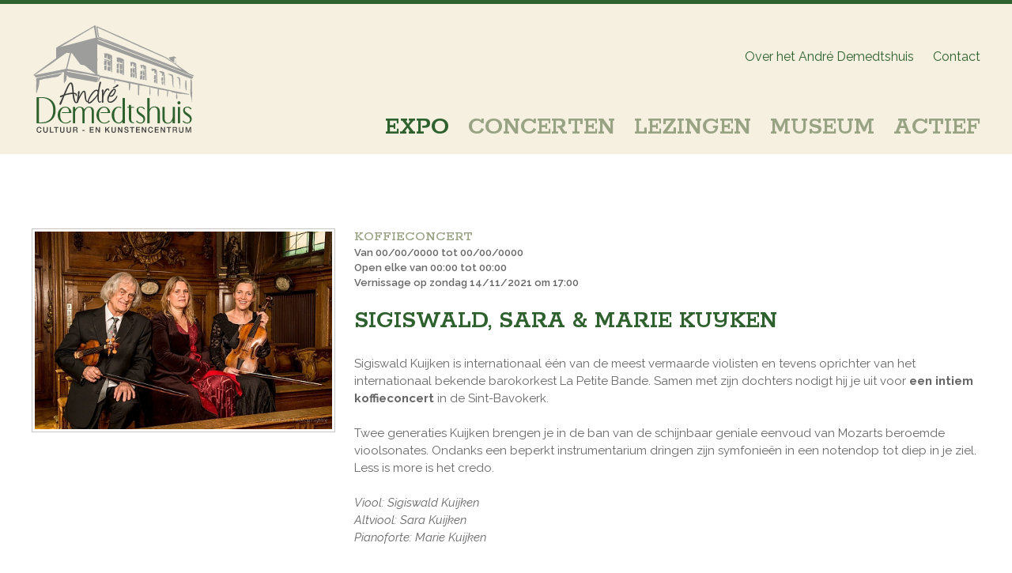

--- FILE ---
content_type: text/html; charset=UTF-8
request_url: https://www.andredemedts.be/nl/expo/koffieconcert-concert-6
body_size: 8496
content:
<!doctype html><html lang="nl-BE" class="no-js sticky-footer"><head> <!-- Google tag (gtag.js) --><script async src="https://www.googletagmanager.com/gtag/js?id=G-JMB00CPTND"></script><script>
  window.dataLayer = window.dataLayer || [];
  function gtag(){dataLayer.push(arguments);}
  gtag('js', new Date());

  gtag('config', 'G-JMB00CPTND');
</script> <meta charset="utf-8"> <meta http-equiv="X-UA-Compatible" content="IE=edge"> <title>André Demedtshuis</title> <meta name="keywords" content=""> <meta name="description" content=""> <meta name="robots" content="index,follow,max-snippet:-1"> <meta name="viewport" content="width=device-width, initial-scale=1, minimal-ui"> <link rel="canonical" href="https://www.andredemedts.be/nl/expo/koffieconcert-concert-6"> <link rel="stylesheet" href="https://shuttle-assets-new.s3.amazonaws.com/compiled/front-821b78f73f.css"> <link rel="stylesheet" href="https://shuttle-storage.s3.amazonaws.com/demedtshuis/system/themes/theme-1cc716f6b0.css"> <link rel="stylesheet" href="https://fonts.googleapis.com/css?family=Raleway:400,400italic,700,700italic,300,300italic,600,600italic&subset=latin"> <link rel="stylesheet" href="https://fonts.googleapis.com/css?family=Rokkitt:400,400italic,700,700italic,600,600italic,500,500italic&subset=latin"> <link rel="stylesheet" href="https://fonts.googleapis.com/css?family=Poppins:400,400italic,700,700italic,300,300italic&subset=latin"> <script src="https://shuttle-assets-new.s3.amazonaws.com/assets/js/vendor/modernizr.min.js"></script> <script src="https://kit.fontawesome.com/f4fe980f49.js" crossorigin="anonymous"></script> <script src="https://kit.fontawesome.com/78bbb71bd9.js" crossorigin="anonymous"></script> <link rel="apple-touch-icon" sizes="57x57" href="https://shuttle-storage.s3.amazonaws.com/demedtshuis/system/favicon/apple-touch-icon-57x57.png?1591607840&v=88c773a2d0"><link rel="apple-touch-icon" sizes="60x60" href="https://shuttle-storage.s3.amazonaws.com/demedtshuis/system/favicon/apple-touch-icon-60x60.png?1591607840&v=88c773a2d0"><link rel="apple-touch-icon" sizes="72x72" href="https://shuttle-storage.s3.amazonaws.com/demedtshuis/system/favicon/apple-touch-icon-72x72.png?1591607840&v=88c773a2d0"><link rel="apple-touch-icon" sizes="76x76" href="https://shuttle-storage.s3.amazonaws.com/demedtshuis/system/favicon/apple-touch-icon-76x76.png?1591607840&v=88c773a2d0"><link rel="apple-touch-icon" sizes="114x114" href="https://shuttle-storage.s3.amazonaws.com/demedtshuis/system/favicon/apple-touch-icon-114x114.png?1591607840&v=88c773a2d0"><link rel="apple-touch-icon" sizes="120x120" href="https://shuttle-storage.s3.amazonaws.com/demedtshuis/system/favicon/apple-touch-icon-120x120.png?1591607840&v=88c773a2d0"><link rel="apple-touch-icon" sizes="144x144" href="https://shuttle-storage.s3.amazonaws.com/demedtshuis/system/favicon/apple-touch-icon-144x144.png?1591607840&v=88c773a2d0"><link rel="apple-touch-icon" sizes="152x152" href="https://shuttle-storage.s3.amazonaws.com/demedtshuis/system/favicon/apple-touch-icon-152x152.png?1591607840&v=88c773a2d0"><link rel="apple-touch-icon" sizes="180x180" href="https://shuttle-storage.s3.amazonaws.com/demedtshuis/system/favicon/apple-touch-icon-180x180.png?1591607840&v=88c773a2d0"><link rel="icon" type="image/png" sizes="32x32" href="https://shuttle-storage.s3.amazonaws.com/demedtshuis/system/favicon/favicon-32x32.png?1591607840&v=88c773a2d0"><link rel="icon" type="image/png" sizes="192x192" href="https://shuttle-storage.s3.amazonaws.com/demedtshuis/system/favicon/android-chrome-192x192.png?1591607840&v=88c773a2d0"><link rel="icon" type="image/png" sizes="16x16" href="https://shuttle-storage.s3.amazonaws.com/demedtshuis/system/favicon/favicon-16x16.png?1591607840&v=88c773a2d0"><link rel="manifest" href="https://shuttle-storage.s3.amazonaws.com/demedtshuis/system/favicon/site.webmanifest?1591607840&v=88c773a2d0"><link rel="mask-icon" href="https://shuttle-storage.s3.amazonaws.com/demedtshuis/system/favicon/safari-pinned-tab.svg?1591607840&v=88c773a2d0" color="#ffffff"><link rel="shortcut icon" href="https://shuttle-storage.s3.amazonaws.com/demedtshuis/system/favicon/favicon.ico?1591607840&v=88c773a2d0"><meta name="msapplication-TileColor" content="#ffffff"><meta name="msapplication-TileImage" content="https://shuttle-storage.s3.amazonaws.com/demedtshuis/system/favicon/mstile-144x144.png?1591607840&v=88c773a2d0"><meta name="msapplication-config" content="https://shuttle-storage.s3.amazonaws.com/demedtshuis/system/favicon/browserconfig.xml?1591607840&v=88c773a2d0"> <meta name="apple-mobile-web-app-title" content="André Demedtshuis"> <meta name="application-name" content="André Demedtshuis"> <meta property="og:type" content="website"> <meta property="og:url" content="https://www.andredemedts.be/nl/expo/koffieconcert-concert-6"> <meta property="og:site_name" content="André Demedtshuis"> <meta property="twitter:card" content="summary_large_image"> <link rel="alternate" hreflang="nl" href="https://www.andredemedts.be/nl/expo/koffieconcert-concert-6"> <link rel="alternate" hreflang="x-default" href="https://www.andredemedts.be/nl/expo/koffieconcert-concert-6"> </head><body> <script>
  (function(i,s,o,g,r,a,m){i['GoogleAnalyticsObject']=r;i[r]=i[r]||function(){
  (i[r].q=i[r].q||[]).push(arguments)},i[r].l=1*new Date();a=s.createElement(o),
  m=s.getElementsByTagName(o)[0];a.async=1;a.src=g;m.parentNode.insertBefore(a,m)
  })(window,document,'script','//www.google-analytics.com/analytics.js','ga');

  ga('create', 'UA-170499353-1', 'auto');
  ga('send', 'pageview');

</script> <!--[if lt IE 10]> <p class="BrowseHappy">You are using an <strong>outdated</strong> browser. Please <a href="http://browsehappy.com/">upgrade your browser</a> to improve your experience.</p> <![endif]--> <div class="Page" id="page-13-expodetail"><div class="Wrapper" id="wrapper"><section class="Header shuttle-Block custom-style-1 Row--withGutter " ><div class="shuttle-Widget shuttle-TemplateWidget" id="widget-16-8f59ed3e04bb3575792d2bc7584f2409"><div class="Grid-widgetInnerCell EntityTrigger-16" ><div class="Row"><div class="shuttle-Widget custom-style-2" id="widget-18-ddb0059f99426899b6941a21b97a4b18"><div class="Container "><div class="Grid-widgetInnerCell EntityTrigger-18" ><div class="Row"><div class="NavWrapper Nav-404 u-lg-hidden u-md-hidden" id="element-404"><ul class="shuttle-Element shuttle-Element--navigation Nav Nav--withGutter custom-style-43"><li class="Nav-item"><a href="/nl/demedtshuis" class="Nav-itemTarget EntityTrigger-404-0-0 custom-style-5" >Over het André Demedtshuis</a></li><li class="Nav-item"><a href="/nl/contact" class="Nav-itemTarget EntityTrigger-404-0-1 custom-style-5" >Contact</a></li></ul></div></div><div class="Row"><div class="NavWrapper Nav-28 u-sm-hidden" id="element-28"><ul class="shuttle-Element shuttle-Element--navigation Nav Nav--withGutter custom-style-3"><li class="Nav-item"><a href="/nl/demedtshuis" class="Nav-itemTarget EntityTrigger-28-0-0 custom-style-5" >Over het André Demedtshuis</a></li><li class="Nav-item"><a href="/nl/contact" class="Nav-itemTarget EntityTrigger-28-0-1 custom-style-5" >Contact</a></li></ul></div></div><div class="Row"><a href="/nl" class=""><div class="shuttle-Element shuttle-Element--image EntityTrigger-20 Entity-20 custom-style-7" alt="DemedtshuisLogo" title="" id="element-20" data-url="https://shuttle-storage.s3.amazonaws.com/demedtshuis/Essentials/DemedtshuisLogo.svg?1584698543&w=222&h=150" style="height:155px""><div class="FlexEmbed-object" data-asset-resize-id="20-cd8a8b35b31ed35958a9e67669fb25e4" data-asset-id="2" alt="DemedtshuisLogo" title="" role="img" style="background-image:url( https://shuttle-storage.s3.amazonaws.com/demedtshuis/Essentials/DemedtshuisLogo.svg?1584698543 );background-position:left top;background-repeat: no-repeat;background-size:contain;"></div></div></a></div><div class="Row"><style>@media (max-width: 767px) {	.Nav-29 { display: none; visibility: hidden; }	.Nav--responsive-29 { display: block; visibility: visible; }	}	#ToggleNav-1681d83b93:checked ~ .ToggleNav-label {	}</style><div class="NavWrapper Nav-29 u-sm-hidden" id="element-29"><ul class="shuttle-Element shuttle-Element--navigation Nav Nav--withGutter custom-style-4"><li class="Nav-item"><a href="/nl/expo" class="Nav-itemTarget EntityTrigger-29-0-0 custom-style-6 custom-style-6-active" >Expo</a></li><li class="Nav-item"><a href="/nl/concert" class="Nav-itemTarget EntityTrigger-29-0-1 custom-style-6" >Concerten</a></li><li class="Nav-item"><a href="/nl/lezingen" class="Nav-itemTarget EntityTrigger-29-0-2 custom-style-6" >Lezingen</a></li><li class="Nav-item"><a href="/nl/museum" class="Nav-itemTarget EntityTrigger-29-0-3 custom-style-6" >Museum</a></li><li class="Nav-item"><a href="/nl/actief" class="Nav-itemTarget EntityTrigger-29-0-4 custom-style-6" >Actief</a></li></ul></div><div class="NavWrapper NavWrapper--responsive Nav--responsive-29 u-sm-hidden" id="element-29"><input class="ToggleNav " id="ToggleNav-1681d83b93" type="checkbox" tabindex="-1" aria-hidden="true"><label class="ToggleNav-label custom-style-responsive-navigation-toggle-button" for="ToggleNav-1681d83b93" aria-hidden="true">Menu</label><ul class="shuttle-Element shuttle-Element--navigation Nav Nav--stacked Nav--withGutter custom-style-responsive-navigation-dropdown"><li class="Nav-item"><a href="/nl/expo" class="Nav-itemTarget EntityTrigger-29-0-0 custom-style-responsive-navigation-button custom-style-responsive-navigation-button-active" >Expo</a></li><li class="Nav-item"><a href="/nl/concert" class="Nav-itemTarget EntityTrigger-29-0-1 custom-style-responsive-navigation-button" >Concerten</a></li><li class="Nav-item"><a href="/nl/lezingen" class="Nav-itemTarget EntityTrigger-29-0-2 custom-style-responsive-navigation-button" >Lezingen</a></li><li class="Nav-item"><a href="/nl/museum" class="Nav-itemTarget EntityTrigger-29-0-3 custom-style-responsive-navigation-button" >Museum</a></li><li class="Nav-item"><a href="/nl/actief" class="Nav-itemTarget EntityTrigger-29-0-4 custom-style-responsive-navigation-button" >Actief</a></li></ul></div></div><div class="Row"><style>@media (max-width: 767px) {	.Nav-405 { display: none; visibility: hidden; }	.Nav--responsive-405 { display: block; visibility: visible; }	}	#ToggleNav-c8327d6802:checked ~ .ToggleNav-label {	}</style><div class="NavWrapper Nav-405 u-lg-hidden u-md-hidden" id="element-405"><ul class="shuttle-Element shuttle-Element--navigation Nav custom-style-4"><li class="Nav-item"><a href="/nl/expo" class="Nav-itemTarget EntityTrigger-405-0-0 custom-style-6 custom-style-6-active" >Expo</a></li><li class="Nav-item"><a href="/nl/concert" class="Nav-itemTarget EntityTrigger-405-0-1 custom-style-6" >Concerten</a></li><li class="Nav-item"><a href="/nl/lezingen" class="Nav-itemTarget EntityTrigger-405-0-2 custom-style-6" >Lezingen</a></li><li class="Nav-item"><a href="/nl/museum" class="Nav-itemTarget EntityTrigger-405-0-3 custom-style-6" >Museum</a></li><li class="Nav-item"><a href="/nl/actief" class="Nav-itemTarget EntityTrigger-405-0-4 custom-style-6" >Actief</a></li></ul></div><div class="NavWrapper NavWrapper--responsive Nav--responsive-405 u-lg-hidden u-md-hidden" id="element-405"><input class="ToggleNav " id="ToggleNav-c8327d6802" type="checkbox" tabindex="-1" aria-hidden="true"><label class="ToggleNav-label custom-style-responsive-navigation-toggle-button" for="ToggleNav-c8327d6802" aria-hidden="true">Menu</label><ul class="shuttle-Element shuttle-Element--navigation Nav Nav--stacked custom-style-responsive-navigation-dropdown"><li class="Nav-item"><a href="/nl/expo" class="Nav-itemTarget EntityTrigger-405-0-0 custom-style-responsive-navigation-button custom-style-responsive-navigation-button-active" >Expo</a></li><li class="Nav-item"><a href="/nl/concert" class="Nav-itemTarget EntityTrigger-405-0-1 custom-style-responsive-navigation-button" >Concerten</a></li><li class="Nav-item"><a href="/nl/lezingen" class="Nav-itemTarget EntityTrigger-405-0-2 custom-style-responsive-navigation-button" >Lezingen</a></li><li class="Nav-item"><a href="/nl/museum" class="Nav-itemTarget EntityTrigger-405-0-3 custom-style-responsive-navigation-button" >Museum</a></li><li class="Nav-item"><a href="/nl/actief" class="Nav-itemTarget EntityTrigger-405-0-4 custom-style-responsive-navigation-button" >Actief</a></li></ul></div></div></div></div></div></div></div></div></section><section class="Main shuttle-Region Row--withGutter " ><article class="Container custom-style-" ><div class="Content shuttle-Block "><!-- Content-inner or Side-inner --><div class="Content-inner "><div class="shuttle-Widget shuttle-TemplateWidget" id="widget-3-1dc775788b9efcbe72934d5195da65fc"><div class="Grid-widgetInnerCell EntityTrigger-3" ><div class="Row"><div class="Row"><div class="shuttle-Widget custom-style-16" id="widget-160-f2c24f02d7686de1b4af77bb8596cdf3"><div class="Row"><div class="Grid-widgetInnerCell EntityTrigger-160" ><div class="Row"><div class="shuttle-Widget-wrapGrid wrap-Grid" data-grid-cols="2"><div id="grid_400e30e815" class="Grid Grid--withGutter"><div class="Grid-cell u-size1of3"><div class="Grid-innerCell " data-grid-cell="1/3"><img class="shuttle-Element shuttle-Element--image EntityTrigger-163 Entity-163 custom-style-30" alt="2021-11-14-Sigiswald_Sara_en_Marie_Kuijken" title="Sigiswald, Sara en Marie Kuijken" id="element-163" data-url="https://shuttle-storage.s3.amazonaws.com/demedtshuis/Concerten/2021-11-14-Sigiswald_Sara_en_Marie_Kuijken.jpg?1622891570&w=500&h=333" data-asset-resize-id="163-0-a5ea65a7538f6b42e43c56f83d07b29c-9f844acb7b23b9a4c8b604fa113972c2" data-asset-id="93" src="https://shuttle-storage.s3.amazonaws.com/demedtshuis/system/resized/Concerten/2021-11-14-Sigiswald_Sara_en_Marie_Kuijken_500x0.jpg?1622891570"></div></div><div class="Grid-cell u-size2of3"><div class="Grid-innerCell " data-grid-cell="2/3"><div class="Row"><div class="shuttle-Element shuttle-Element--title" id="element-501"><h1 class="custom-style-28">Koffieconcert</h1></div></div><div class="Row"><div class="shuttle-Element shuttle-Element--text custom-style-23" id="element-164"><p>Van 00/00/0000 tot 00/00/0000</p></div></div><div class="Row"><div class="shuttle-Element shuttle-Element--text custom-style-23" id="element-486"><p>Open elke van 00:00 tot 00:00</p></div></div><div class="Row"><div class="shuttle-Element shuttle-Element--text custom-style-23" id="element-487"><p>Vernissage op zondag 14/11/2021 om 17:00</p></div></div><div class="Row"><div class="shuttle-Element shuttle-Element--text custom-style-31" id="element-162">Sigiswald, Sara & Marie Kuijken</div></div><div class="Row"><div class="shuttle-Element shuttle-Element--text custom-style-text" id="element-165"><p>Sigiswald Kuijken is internationaal &eacute;&eacute;n van de meest vermaarde violisten en tevens oprichter van het internationaal bekende barokorkest La Petite Bande. Samen met zijn dochters nodigt hij je uit voor <strong>een intiem koffieconcert</strong> in de Sint-Bavokerk.</p><p>&nbsp;</p><p>Twee generaties Kuijken brengen je in de ban van de schijnbaar geniale eenvoud van Mozarts beroemde vioolsonates. Ondanks een beperkt instrumentarium dringen zijn symfonie&euml;n in een notendop tot diep in je ziel. Less is more is het credo.</p><p>&nbsp;</p><p><em>Viool: Sigiswald Kuijken</em></p><p><em>Altviool: Sara Kuijken</em></p><p><em>Pianoforte: Marie Kuijken</em></p><p>&nbsp;</p></div></div><div class="Row"><div class="shuttle-Element shuttle-Element--text" id="element-436"><p>We verwelkomen je graag op de&nbsp;<b>vernissage</b>&nbsp;van deze expo op&nbsp;<strong>zondag 14 </strong><b>november</b><strong> om 17:00​​​​</strong>​​​<strong>.</strong></p><p>&nbsp;</p></div></div><div class="Row"><div class="shuttle-Element shuttle-Element--text" id="element-529"><p>De expo loopt <strong>van dinsdag 0 november t.e.m. dinsdag 0 november -1.</strong>&nbsp;<br />Open elke <strong>van 00:00&nbsp;tot 00:00</strong></p><p><strong>Toegang </strong>: gratis</p></div></div><div class="Row"></div></div></div></div></div></div></div></div></div></div></div></div></div></div></div></article></section></div><section class="Footer shuttle-Block custom-style-8 Footer--sticky " ><div class="shuttle-Widget shuttle-TemplateWidget" id="widget-30-57ff37e9bdab80e72d804496f80f1ec2"><div class="Grid-widgetInnerCell EntityTrigger-30" ><div class="Row"><div class="shuttle-Widget" id="widget-44-58a48c520fa253fcf3c47b72b97b376c"><div class="Container "><div class="Grid-widgetInnerCell EntityTrigger-44" ><div class="Row"><div class="shuttle-Widget-wrapGrid wrap-Grid" data-grid-cols="3"><div id="grid_0a6100f68d" class="Grid Grid--withGutter Grid--withRowGutter"><div class="Grid-cell u-size2of7"><div class="Grid-innerCell " data-grid-cell="2/7"><div class="Row Row--withGutter"><div class="shuttle-Widget" id="widget-32-86feced3ebc1ccd410caea182c280927"><div class="Row"><div class="Grid-widgetInnerCell EntityTrigger-32" ><div class="Row"><div class="shuttle-Element shuttle-Element--text custom-style-9" id="element-34">André Demedtshuis</div></div><div class="Row"><div class="shuttle-Element shuttle-Element--text custom-style-10" id="element-35">Sint-Bavostraat 19<br />8710 Sint-Baafs-Vijve</div></div><div class="Row"><div class="shuttle-Element shuttle-Element--text custom-style-10" id="element-36">T 056/67.45.38 (Cultuurdienst Wielsbeke)</div></div><div class="Row"><div class="shuttle-Element shuttle-Element--text" id="element-37"><p><a href="mailto:info@andredemedts.be" target="_blank"><span class="custom-style-33">info@andredemedts.be</span></a></p><p>&nbsp;</p></div></div></div></div></div></div><div class="Row Row--withGutter"><div class="shuttle-Element shuttle-Element--button" id="element-232"> <a href="/nl/nieuwsbrief" class="Button EntityTrigger-232 custom-style-37">Nieuwsbrief</a></div></div><div class="Row"><div class="shuttle-Element shuttle-Element--text" id="element-437"><p><a href="https://www.cdesign.be" target="_blank"><span class="custom-style-50">website by <strong>cdesign</strong></span></a></p></div></div></div></div><div class="Grid-cell u-size3of7"><div class="Grid-innerCell " data-grid-cell="3/7"><div class="shuttle-Widget" id="widget-38-918aecdbdb5498d722d875539ccf230a"><div class="Row Row--withGutter"><div class="Grid-widgetInnerCell EntityTrigger-38" ><div class="Row"><div class="shuttle-Element shuttle-Element--text custom-style-11" id="element-42">Openingstijden ZOMER (maart-oktober)</div></div><div class="Row"><div class="shuttle-Element shuttle-Element--text custom-style-10" id="element-43">zaterdag & zondag:<br />van 14u tot 18u<br /><br />in juli en augustus:<br />elke dag van 14u tot 19u, mét gezellig terras</div></div></div></div><div class="Row"><div class="Grid-widgetInnerCell EntityTrigger-38" ><div class="Row"><div class="shuttle-Element shuttle-Element--text custom-style-11" id="element-42">Openingstijden WINTER (november-februari)</div></div><div class="Row"><div class="shuttle-Element shuttle-Element--text custom-style-10" id="element-43">zaterdag & zondag:<br />van 14u tot 17u</div></div></div></div></div></div></div><div class="Grid-cell u-size2of7"><div class="Grid-innerCell " data-grid-cell="2/7"><div class="Row Row--withGutter"><div class="shuttle-Widget u-sm-hidden" id="widget-40-8be022a6ec7b6098a7abb6da98548fa0"><div class="Grid-widgetInnerCell EntityTrigger-40" ><div class="Row"><div class="shuttle-Element shuttle-Element--text custom-style-41" id="element-389"><p>Social media</p></div></div><div class="Row"><div class="NavWrapper Nav-46" id="element-46"><ul class="shuttle-Element shuttle-Element--navigation Nav Nav--withGutter custom-style-47"><li class="Nav-item"><a href="https://www.facebook.com/andredemedtshuis" class="Nav-itemTarget EntityTrigger-46-0-0 custom-style-12" target="_blank"><i class="fab fa-facebook-square"></i></a></li><li class="Nav-item"><a href="https://www.instagram.com/andredemedtshuis" class="Nav-itemTarget EntityTrigger-46-0-1 custom-style-12" target="_blank"><i class="fab fa-instagram"></i></a></li></ul></div></div></div></div></div><div class="Row Row--withGutter"><div class="NavWrapper Nav-231 u-sm-hidden" id="element-231"><ul class="shuttle-Element shuttle-Element--navigation Nav Nav--withGutter-xsmall custom-style-47"><li class="Nav-item"><a href="/nl/disclaimer" class="Nav-itemTarget EntityTrigger-231-0-0 custom-style-44" >Disclaimer</a></li><li class="Nav-item"><a href="/nl/privacy" class="Nav-itemTarget EntityTrigger-231-0-1 custom-style-44" >Privacy</a></li><li class="Nav-item"><a href="/nl/cookieverklaring" class="Nav-itemTarget EntityTrigger-231-0-2 custom-style-44" >Cookieverklaring</a></li></ul></div></div><div class="Row Row--withGutter"><div class="shuttle-Widget u-lg-hidden u-md-hidden" id="widget-407-8946feeddc715d14987aaebf05fd2231"><div class="Grid-widgetInnerCell EntityTrigger-407" ><div class="Row"><div class="shuttle-Element shuttle-Element--text custom-style-45" id="element-410"><p>Social media</p></div></div><div class="Row"><div class="NavWrapper Nav-409" id="element-409"><ul class="shuttle-Element shuttle-Element--navigation Nav Nav--withGutter custom-style-47"><li class="Nav-item"><a href="https://www.facebook.com/andredemedts/" class="Nav-itemTarget EntityTrigger-409-0-0 custom-style-12" target="_blank"><i class="fab fa-facebook-square"></i></a></li><li class="Nav-item"><a href="https://www.instagram.com/ademedtshuis/" class="Nav-itemTarget EntityTrigger-409-0-1 custom-style-12" target="_blank"><i class="fab fa-instagram"></i></a></li></ul></div></div></div></div></div><div class="Row Row--withGutter"><div class="NavWrapper Nav-406 u-lg-hidden u-md-hidden" id="element-406"><ul class="shuttle-Element shuttle-Element--navigation Nav Nav--withGutter-xsmall custom-style-47"><li class="Nav-item"><a href="/nl/disclaimer" class="Nav-itemTarget EntityTrigger-406-0-0 custom-style-44" >Disclaimer</a></li><li class="Nav-item"><a href="/nl/privacy" class="Nav-itemTarget EntityTrigger-406-0-1 custom-style-44" >Privacy</a></li><li class="Nav-item"><a href="/nl/cookieverklaring" class="Nav-itemTarget EntityTrigger-406-0-2 custom-style-44" >Cookieverklaring</a></li></ul></div></div><div class="Row"><div class="shuttle-Widget" id="widget-411-0b857d8e223eea11bdede24e29932f86"><div class="Grid-widgetInnerCell EntityTrigger-411" ><div class="Row Row--withGutter-small"><div class="shuttle-Element shuttle-Element--text custom-style-41 u-sm-hidden" id="element-413"><p>Sponsors</p></div></div><div class="Row Row--withGutter-small"><div class="shuttle-Element shuttle-Element--text custom-style-45 u-lg-hidden u-md-hidden" id="element-417"><p>Sponsors</p></div></div><div class="Row"><div class="shuttle-Widget" id="widget-414-2a7514f8bea2578bc5fbc1708e81dcc2"><div class="shuttle-Repeat-wrapGrid wrap-Grid" data-grid-cols="3"><div id="grid_571510f26d" class="Grid Grid--withGutter Grid--withRowGutter u-noResize"><div class="Grid-cell u-size1of3 is-first"><div class="Grid-widgetInnerCell EntityTrigger-414" ><div class="Row"><div class="shuttle-Element shuttle-Element--image EntityTrigger-416 Entity-416 custom-style-48" alt="LogoCDS-Wit" title="" id="element-416" data-url="https://shuttle-storage.s3.amazonaws.com/demedtshuis/Sponsorlogos/LogoCDS-Wit.svg?1588654975&w=250&h=150"><div class="FlexEmbed"><div class="FlexEmbed-ratio" style="padding-bottom:60%"><div class="FlexEmbed-content"><div class="FlexEmbed-object" data-asset-resize-id="416-0-71c1b263582e287e0a5662f36bfa6bda-b536640132f8c71d9b36188edcbbb765" data-asset-id="44" alt="LogoCDS-Wit" title="" role="img" style="background-image:url( https://shuttle-storage.s3.amazonaws.com/demedtshuis/Sponsorlogos/LogoCDS-Wit.svg?1588654975 );background-position:center center;background-repeat: no-repeat;background-size:contain;"></div></div></div></div></div></div></div></div><div class="Grid-cell u-size1of3 "><div class="Grid-widgetInnerCell EntityTrigger-414" ><div class="Row"><div class="shuttle-Element shuttle-Element--image EntityTrigger-416 Entity-416 custom-style-48" alt="WielsbekeLogoWit" title="" id="element-416" data-url="https://shuttle-storage.s3.amazonaws.com/demedtshuis/Sponsorlogos/WielsbekeLogoWit.svg?1589182072&w=0&h=0"><div class="FlexEmbed"><div class="FlexEmbed-ratio" style="padding-bottom:60%"><div class="FlexEmbed-content"><div class="FlexEmbed-object" data-asset-resize-id="416-1-71c1b263582e287e0a5662f36bfa6bda-fcd643204188237a6d4e7c10177d7868" data-asset-id="46" alt="WielsbekeLogoWit" title="" role="img" style="background-image:url( https://shuttle-storage.s3.amazonaws.com/demedtshuis/Sponsorlogos/WielsbekeLogoWit.svg?1589182072 );background-position:center center;background-repeat: no-repeat;background-size:contain;"></div></div></div></div></div></div></div></div></div></div></div></div></div></div></div></div></div></div></div></div></div></div></div></div></div></div></section></div> <script src="https://shuttle-assets-new.s3.amazonaws.com/compiled/front-821b78f73f.js" data-cookieconsent="ignore" data-cookiecategory="essential"></script><!--IUB-COOKIE-BLOCK-SKIP-START--><script>
		Shuttle.FrontApp.prototype.processCaptchaElements = function() {
			var elements = this.options.elementData['formCaptchaElement'];
			if ($.isEmptyObject(elements)) return;

			var _this = this;
			var callback = 'initialize' + this.randomString(10);

			window[callback] = function() {
				if (typeof grecaptcha === 'undefined' || typeof grecaptcha.render === 'undefined') {
					setTimeout(window[callback], 1);
				} else {
		            _this.googleCaptchaLoaded = true;
		            for (var id in elements) {
		                _this.options.elementData['formCaptchaElement'][id].widget_id = grecaptcha.render('captcha-element-' + id, {
		                    sitekey: '6LdH-BwUAAAAAFD9M54QTXgB27W_3QeRVdiHLWBq',
		                    theme: elements[id].theme,
		                    size: elements[id].size,
		                    type: elements[id].type,
		                    callback: $.proxy(function(id) {
		                        $('[id="captcha-element-' + id + '"]').next().addClass('u-hidden');
		                    }, this, id)
		                });
		            }
				}
			};

			if (this.hasScript('googlecaptcha')) {
				if (this.googleCaptchaLoaded) {
					window[callback]();
				}
			}
			else {
				//dont use the onload query parameter to trigger the callback,
				//the captcha would only show the first time for the user
				//due to race conditions
				//the check in the callback itself will handle this
				this.loadScript('https://www.google.com/recaptcha/api.js?render=explicit', 'googlecaptcha', window[callback]);
			}
		};

		// Thank you Firefox
		var oldCss = $.css
		$.css = function () {
			var result = oldCss.apply($, arguments)

			if (result === 'url("about:invalid")') {
				return '';
			}

			return result
		}

		var oldShare = Shuttle.FrontApp.prototype.share;
		Shuttle.FrontApp.prototype.share = function(url, el, parameters, index, entityId) {
			if (parameters.type === 'whatsapp') {
				if (!url) url = window.location.href;
				window.location = 'whatsapp://send?text=' + encodeURIComponent(url);
			} else {
				oldShare.apply(this, arguments);
			}
		};

		Shuttle.FrontApp.prototype.loadGoogleMapsScript = function(onLoaded) {
			var _this = this;
			if (this.hasScript('googlemaps')) {
				if (this.googleMapsLoaded) {
					onLoaded();
				} else {
					setTimeout(function () {
						_this.loadGoogleMapsScript(onLoaded);
					}, 100);
				}
			}
			else {
				var callback = 'initialize' + this.randomString(10);
				window[callback] = function() {
					_this.googleMapsLoaded = true;
					onLoaded();
				};
				this.loadScript('https://maps.googleapis.com/maps/api/js?key=AIzaSyCN2lyvxkgej9dhXCFgSoUCUycKOhs_0Uw&libraries=places&callback=' + callback, 'googlemaps');
			}
		};

		Shuttle.FrontApp.prototype.initializeOnIntersect = function(elements, initialize) {
			var observer = null;
			var _this = this;

			if (!!window.IntersectionObserver) {
				observer = new IntersectionObserver(function (entries, observer) {
					entries.forEach(function (entry) {
						if (entry.isIntersecting) {
							_this.loadGoogleMapsScript(function () {
								initialize(entry.target);
							});
							observer.unobserve(entry.target);
						}
					});
				});
			}

			elements.each(function () {
				if (observer) {
					observer.observe(this);
				} else {
					_this.loadGoogleMapsScript(function () {
						initialize(this);
					});
				}
			});
		};

		Shuttle.FrontApp.prototype.processGoogleMaps = function() {
			this.processGoogleMapsElements();
			this.processGoogleAutocompletes();
		};

		// Lazy-load Google Maps
		let elementData = null;
		Shuttle.FrontApp.prototype.processGoogleMapsElements = function() {
			var _this = this;

			if (! elementData) {
				elementData = _this.options.elementData;
			}

			this.locationsToPost = [];
			this.googleMapsIds = [];
			var maps = $('.googleMapsElementMap:not(.is-initialized)');
			maps.each(function() {
				var $this = $(this);
				var id = $this.attr('data-id');
				_this.googleMapsIds.push(id);
			});

			this.initializeOnIntersect(maps, function (element) {
				if ($(element).hasClass('is-initialized')) {
					return
				}

				$(element).addClass('is-initialized');
				var id = $(element).attr('data-id');
				var data = elementData['googleMapsElement'][id];
				_this.initializeGoogleMaps(id, data);
			});
		};

		// Lazy-load Google Autocomplete
		Shuttle.FrontApp.prototype.processGoogleAutocompletes = function() {
			this.initializeOnIntersect($('input[type=text].google-autocomplete:not(.is-initialized)'), function (element) {
				if ($(element).hasClass('is-initialized')) {
					return
				}

				var $this = $(element);
				$this.addClass('is-initialized');

				var options = {};
				var country = $this.attr('data-country');
				if (country && country !== 'all') {
					options.componentRestrictions = {country: country};
				}

				// bind the autocomplete to the element, so we allow frontenders to manipulate the behaviour
				// for instance: on publibox, we needed to autosubmit the form, so now the frontender can do something like
				// var autocomplete = $('someinput').data('google-autocomplete');
				// autocomplete.addListener('place_changed', function(){ ...submit the form... });
				$this.data('google-autocomplete', new google.maps.places.Autocomplete(element, options));
			});
		};

		Shuttle.FrontApp.prototype.processAssetResizes = function(context) {
			var _this = this;
			if ( ! context) context = 'body';

			if (typeof this.options.elementData['assetResize'] === 'undefined') return [];
			var resizeData = this.options.elementData['assetResize'];
			var result = [];

			$(context).find('[data-asset-resize-id]').each(function() {
				var $this = $(this);
				var id = $this.attr('data-asset-resize-id');
				$this.removeAttr('data-asset-resize-id');
				var data = null;

				if (typeof resizeData[id] === 'undefined') {
					// try to find resizeOptions of other elements in parent widgets
					// needed for things like infinite scroll
					var parentWidget = $this.closest('.shuttle-Widget');
					while (parentWidget.length > 0) {
						var otherImages = parentWidget.find('[data-asset-resize-id]:not([data-asset-resize-id="' + id + '"])');
						if (otherImages.length > 0 && typeof resizeData[otherImages.attr('data-asset-resize-id')] !== 'undefined') {
							data = $.extend(true, {}, resizeData[otherImages.attr('data-asset-resize-id')]);
							data.assetId = $this.attr('data-asset-id');
							break;
						}
						else {
							otherImages = parentWidget.find('[data-asset-resized-id]');
							if (otherImages.length > 0 && typeof resizeData[otherImages.attr('data-asset-resized-id')] !== 'undefined') {
								data = $.extend(true, {}, resizeData[otherImages.attr('data-asset-resized-id')]);
								data.assetId = $this.attr('data-asset-id');
								break;
							}
						}
						parentWidget = parentWidget.parent().closest('.shuttle-Widget');
					}
				}
				else {
					data = resizeData[id];
				}

				$this.attr('data-asset-resized-id', id);
				if (!data) return;
				if (!data.assetId) return;
				var hash = data.assetId + '-' + JSON.stringify(data.resizeOptions);

				var background = false;
				if (this.tagName === 'IMG') {
					var src = $this.attr('src');

					//if the src is undefined, we are lazy loading the image
					if(src === undefined){
						src = $this.attr('data-src');
					}

					if (src.indexOf('blank.gif') >= 0) {
						background = true;
					}
				}
				else {
					background = true;
				}

				if (background) {

					//check lazy first, because this has less browser inconsistencies
					if($(this).attr('data-bg')){
						return;
					} else {
						var backgroundImage = $this.css('background-image');
						//make sure url?some=query&para=meters#some-anchor-link still get resized
						//so we always drop the anchor part when comparing
						//the expression needs to be greedy
						var location = window.location.href.replace(/(.*?)(#.*)?$/, '$1');

						if (backgroundImage && backgroundImage != 'none' && backgroundImage != 'url(' + location + ')' && backgroundImage != 'url("' + location + '")' && backgroundImage != 'url("")') return;
					}
				}
				else {
					if ($this.attr('src') || $this.attr('data-src')) return;
				}

				if (typeof _this.assetResizes[hash] === 'undefined') {
					_this.assetResizes[hash] = {
						asset_id: data.assetId,
						resize_options: data.resizeOptions,
						elements: [],
						url: '',
						loading: false
					}
				}
				else if (_this.assetResizes[hash].url) {
					if (background) {
						$this.css('background-image', 'url(' + _this.assetResizes[hash].url + ')');
					}
					else {
						$this.attr('src', _this.assetResizes[hash].url);
					}
					return;
				}

				for (var i = 0; i < _this.assetResizes[hash].elements.length; i++) {
					if (_this.assetResizes[hash].elements[i].element == this) {
						return;
					}
				}

				_this.assetResizes[hash].elements.push({
					element: this,
					background: background
				});

				result.push(this);
			});

			for (var hash in this.assetResizes) {
				if (_this.assetResizes[hash].url) continue;
				if (_this.assetResizes[hash].loading) continue;
				_this.assetResizes[hash].loading = true;

				this.resizeAsset(this.assetResizes[hash].asset_id, this.assetResizes[hash].resize_options, $.proxy(function(hash, url) {
					_this.assetResizes[hash].url = url;
					var elements = _this.assetResizes[hash].elements;
					for (var i = 0; i < elements.length; i++) {

						var element = elements[i];

						if (element.background) {
							$(element.element).css('background-image', 'url(' + url + ')');
						}
						else {
							$(element.element).attr('src', url);
						}

						if($(element.element).hasClass('lazy-hidden')){
							$(element.element).toggleClass('lazy-hidden lazy-loaded');
						}
					}
				}, this, hash));
			}

			return result;
		};

		Shuttle.init({
			resizeAssetUrl: 'https://www.andredemedts.be/entities/assets/:id/resize',
			googleMapsLocationUrl: 'https://www.andredemedts.be/entities/google-maps-location',
			assetBaseUrl: 'https://shuttle-assets-new.s3.amazonaws.com/',
			sessionToken: 'naUlvA1Y3vqpKw6sEEFDm2gL8Bs9TbFxS9C92qtO',
			lang: {
				labels: {
					required_field: "Dit veld is verplicht.",
					email_field: "Gelieve een geldig e-mailadres in te vullen.",
					number_field: "Gelieve een geldig getal in te vullen.",
					min_field: "Deze waarde mag niet lager zijn dan %s.",
					max_field: "Deze waarde mag niet groter zijn dan %s.",
					range: "Deze waarde moet tussen %s en %s liggen."
				}
			},
			elementData: {"assetResize":{"20-cd8a8b35b31ed35958a9e67669fb25e4":{"assetId":"2","resizeOptions":{"width":2760}},"163-0-a5ea65a7538f6b42e43c56f83d07b29c-9f844acb7b23b9a4c8b604fa113972c2":{"assetId":"93","resizeOptions":{"width":"884"}},"416-0-71c1b263582e287e0a5662f36bfa6bda-b536640132f8c71d9b36188edcbbb765":{"assetId":"44","resizeOptions":{"width":"250"}},"416-1-71c1b263582e287e0a5662f36bfa6bda-fcd643204188237a6d4e7c10177d7868":{"assetId":"46","resizeOptions":{"width":"250"}}},"entityAction":{"20":[{"trigger":"click","action":"link","parameters":{"link":"page:1"},"enabled":"1","is_ajax":false}],"232":[{"trigger":"click","action":"link","parameters":{"link":"page:27"},"enabled":"1","is_ajax":false}],"46-0-0":[{"trigger":"click","action":"link","parameters":{"link":"https:\/\/www.facebook.com\/andredemedtshuis|blank"},"enabled":"1"}],"46-0-1":[{"trigger":"click","action":"link","parameters":{"link":"https:\/\/www.instagram.com\/andredemedtshuis|blank"},"enabled":"1"}],"409-0-0":[{"trigger":"click","action":"link","parameters":{"link":"https:\/\/www.facebook.com\/andredemedts\/|blank"},"enabled":"1"}],"409-0-1":[{"trigger":"click","action":"link","parameters":{"link":"https:\/\/www.instagram.com\/ademedtshuis\/|blank"},"enabled":"1"}]}}
		});

		Shuttle.mergeWordFilesHandler = function (params) {
			window.location.href = window.location.origin + '/download-requests/' + params.response;
		};

		Shuttle.mergeTextFilesHandler = function (params) {
			window.location.href = window.location.origin + '/download-requests/' + params.response;
		};

		// Fix SharpSpring forms
		$('form').each(function () {
			if (this.onsubmit) {
				var onsubmit = this.onsubmit;
				this.onsubmit = null;

				$(this).submit(function (event) {
					onsubmit.call(this, event);
				});
			}
		});

	</script><!--IUB-COOKIE-BLOCK-SKIP-END--> <script>
        var google_tag_params = {
                    };
    </script> </body></html>

--- FILE ---
content_type: text/css
request_url: https://shuttle-storage.s3.amazonaws.com/demedtshuis/system/themes/theme-1cc716f6b0.css
body_size: 13825
content:
.custom-style-form-success-message{border-width:1px;border-style:solid;border-radius:3px;border-color:#2f612f;color:#2f612f;background-color:#98a384;padding-top:8px;padding-bottom:8px;padding-left:16px;padding-right:16px;background-repeat:no-repeat}.custom-style-form-error-message{border-width:1px;border-style:solid;border-radius:3px;border-color:#d44422;color:#d44422;background-color:rgba(212,68,34,.2);padding-top:8px;padding-bottom:8px;padding-left:16px;padding-right:16px;background-repeat:no-repeat}.custom-style-body,body{font-family:"Raleway";color:#666;font-size:16px;line-height:1.5;background-repeat:no-repeat}.custom-style-h1{margin-bottom:24px;font-size:32px;line-height:1.2;font-family:"Rokkitt";font-weight:600;color:#2f612f;text-transform:uppercase;background-repeat:no-repeat}.custom-style-h2{margin-bottom:0;font-size:24px;line-height:1.2;font-family:"Rokkitt";color:#98a384;background-repeat:no-repeat}.custom-style-h3{margin-bottom:24px;font-size:20px;line-height:1.2;background-repeat:no-repeat}.custom-style-text{margin-bottom:24px;font-size:15px;background-repeat:no-repeat}.custom-style-link,a{color:#98a384;background-repeat:no-repeat}.custom-style-link:hover,.custom-style-link-hover,a:hover{color:#2f612f}.custom-style-link:active,.custom-style-link-active,a:active{color:#2f612f}.custom-style-link:focus,.custom-style-link-focus,a:focus{color:#2f612f}.custom-style-button{border-width:1px;border-style:solid;border-radius:;background-color:#fff;padding-top:8px;padding-bottom:8px;padding-left:16px;padding-right:16px;font-size:16px;text-align:center;background-repeat:no-repeat}.custom-style-button:hover,.custom-style-button-hover{border-color:#666;background-color:#98a384;color:#fff}.custom-style-form-text-field{border-width:1px;border-style:solid;border-color:#c5c5c5;border-radius:;background-color:#fff;color:#666;padding-top:15px;padding-bottom:15px;padding-left:12px;padding-right:12px;background-repeat:no-repeat}.custom-style-form-text-field:focus,.custom-style-form-text-field-focus{border-color:#919191}.custom-style-form-list-field{border-width:1px;border-style:solid;border-color:#c5c5c5;border-radius:;background-color:#fff;color:#666;padding-top:15px;padding-bottom:15px;padding-left:12px;padding-right:30px;background-repeat:no-repeat}.custom-style-form-list-field:focus,.custom-style-form-list-field-focus{border-color:#919191}.custom-style-form-button{border-width:1px;border-style:solid;border-radius:;background-color:#fff;padding-top:8px;padding-bottom:8px;padding-left:16px;padding-right:16px;font-size:16px;text-align:center;background-repeat:no-repeat}.custom-style-form-button:hover,.custom-style-form-button-hover{border-color:#666;background-color:#98a384;color:#fff}.custom-style-navigation{text-align:right;background-repeat:no-repeat}.custom-style-navigation-item:active,.custom-style-navigation-item-active{padding-left:;padding-right:15px;border-left-width:;border-right-width:3px;border-right-color:#2f612f;border-right-style:solid;color:#2f612f}.custom-style-navigation-item{padding-right:15px;border-right-width:3px;border-right-style:solid;border-right-color:#fff;background-repeat:no-repeat}.custom-style-navigation-item:hover,.custom-style-navigation-item-hover{border-right-width:3px;border-right-style:solid;border-right-color:#fff;padding-right:15px}.custom-style-navigation-item:focus,.custom-style-navigation-item-focus{padding-right:15px;border-right-width:3px;border-right-style:solid;border-right-color:#fff}.custom-style-responsive-navigation-toggle-button{padding-bottom:5px;border-bottom-width:2px;border-bottom-style:solid;border-bottom-color:#2f612f;margin-bottom:10px;margin-top:15px;background-repeat:no-repeat}.custom-style-responsive-navigation-dropdown{padding-bottom:;border-bottom-width:;margin-bottom:10px;background-repeat:no-repeat}.custom-style-responsive-navigation-button{padding-top:5px;padding-bottom:5px;border-bottom-width:1px;border-bottom-color:#98a384;border-bottom-style:solid;background-repeat:no-repeat}.custom-style-cookie-bar{position:fixed;bottom:0;left:0;right:0;height:55px;z-index:999999;padding-top:13px;padding-bottom:13px;padding-left:20px;padding-right:20px;background-color:#000;color:#fff;background-repeat:no-repeat}.custom-style-cookie-bar-button{border-radius:5px;line-height:30px;padding-left:20px;padding-right:20px;color:#000;background-color:#fff;background-repeat:no-repeat}.custom-style-1{background-color:#f5f0e0;background-repeat:no-repeat}.custom-style-2{padding-top:25px;padding-bottom:10px;border-top-width:5px;border-top-color:#2f612f;border-top-style:solid;background-repeat:no-repeat}.custom-style-3{text-align:right;top:30px;right:0;position:absolute;background-repeat:no-repeat}.custom-style-4{bottom:0;right:0;position:absolute;background-repeat:no-repeat}.custom-style-5{color:#2f612f;background-repeat:no-repeat}.custom-style-5:hover,.custom-style-5-hover{color:#000}.custom-style-5:active,.custom-style-5-active{color:#000}.custom-style-5:focus,.custom-style-5-focus{color:#000}.custom-style-6{font-family:"Rokkitt";text-transform:uppercase;font-size:32px;color:#98a384;font-weight:600;padding-bottom:;background-repeat:no-repeat}.custom-style-6:hover,.custom-style-6-hover{color:#2f612f}.custom-style-6:active,.custom-style-6-active{color:#2f612f;background-position:50% 100%}.custom-style-6:focus,.custom-style-6-focus{color:#2f612f}.custom-style-7{padding-bottom:15px;background-repeat:no-repeat}.custom-style-8{padding-top:30px;padding-bottom:30px;background-color:#2f612f;border-top-width:5px;border-top-style:solid;border-top-color:#98a384;background-repeat:no-repeat}.custom-style-9{font-family:"Rokkitt";text-transform:uppercase;font-size:18px;color:#f5f0e0;margin-bottom:10px;font-weight:600;background-repeat:no-repeat}.custom-style-10{color:#c5c5c5;margin-bottom:;margin-left:25px;font-size:15px;background-repeat:no-repeat}.custom-style-11{color:#fff;margin-bottom:;font-size:13px;text-transform:uppercase;margin-left:;font-weight:600;background-repeat:no-repeat}.custom-style-12{font-size:20px;color:#98a384;background-repeat:no-repeat}.custom-style-12:hover,.custom-style-12-hover{color:#fff}.custom-style-12:active,.custom-style-12-active{color:#fff}.custom-style-12:focus,.custom-style-12-focus{color:#fff}.custom-style-13{font-family:"Rokkitt";text-transform:uppercase;font-size:18px;color:#98a384;padding-bottom:;font-weight:600;background-repeat:no-repeat}.custom-style-13:hover,.custom-style-13-hover{color:#2f612f}.custom-style-13:active,.custom-style-13-active{color:#2f612f;background-position:50% 100%}.custom-style-13:focus,.custom-style-13-focus{color:#2f612f}.custom-style-14{margin-bottom:70px;background-repeat:no-repeat}.custom-style-15{margin-bottom:24px;font-size:17px;background-repeat:no-repeat}.custom-style-16{margin-top:70px;margin-bottom:70px;background-repeat:no-repeat}.custom-style-17{border-width:12px;border-style:solid;border-color:#f5f0e0;background-repeat:no-repeat}.custom-style-18{font-size:15px;margin-bottom:;background-repeat:no-repeat}.custom-style-19{color:#2f612f;margin-bottom:;font-size:13px;text-transform:uppercase;margin-left:;font-weight:600;background-repeat:no-repeat}.custom-style-20{font-size:13px;margin-bottom:;font-family:"Raleway";font-weight:400;background-repeat:no-repeat}.custom-style-21{margin:;border-width:1px;border-style:solid;border-color:#c5c5c5;padding:3px;background-repeat:no-repeat}.custom-style-22{margin-bottom:24px;font-size:15px;font-weight:600;height:040px;background-repeat:no-repeat}.custom-style-23{font-size:13px;margin-bottom:;margin-left:;font-weight:600;background-repeat:no-repeat}.custom-style-24{border-width:1px;border-style:solid;border-radius:;background-color:#fff;padding-top:10px;padding-bottom:10px;padding-left:10px;padding-right:10px;font-size:14px;text-align:left;line-height:1.4;background-repeat:no-repeat}.custom-style-24:hover,.custom-style-24-hover{border-color:#666;background-color:#98a384;color:#fff}.custom-style-24:focus,.custom-style-24-focus{background-color:#2f612f}.custom-style-25{margin-bottom:24px;font-size:28px;line-height:1.2;font-family:"Rokkitt";color:#2f612f;font-weight:600;background-repeat:no-repeat}.custom-style-26{margin-bottom:20px;font-size:27px;line-height:1;font-family:"Rokkitt";color:#2f612f;margin-top:20px;font-weight:600;background-repeat:no-repeat}.custom-style-27{border-width:1px;border-style:solid;border-color:#c5c5c5;padding:3px;margin-top:20px;margin-bottom:20px;background-repeat:no-repeat}.custom-style-28{margin-bottom:0;font-size:18px;line-height:1.2;font-family:"Rokkitt";color:#98a384;text-transform:uppercase;font-weight:500;background-repeat:no-repeat}.custom-style-29{font-family:"Rokkitt";text-transform:uppercase;color:#98a384;font-size:14px;font-weight:500;background-repeat:no-repeat}.custom-style-29:hover,.custom-style-29-hover{color:#000}.custom-style-29:active,.custom-style-29-active{color:#2f612f}.custom-style-29:focus,.custom-style-29-focus{color:#2f612f}.custom-style-30{border-width:1px;border-style:solid;border-color:#c5c5c5;padding:3px;margin-top:;margin-bottom:;background-repeat:no-repeat}.custom-style-31{margin-bottom:24px;font-size:32px;line-height:1.2;font-family:"Rokkitt";color:#2f612f;text-transform:uppercase;font-weight:600;margin-top:20px;background-repeat:no-repeat}.custom-style-32 .wrap-Grid{overflow:hidden}.custom-style-33{color:#fff;margin-bottom:;margin-left:25px;font-size:13px;background-repeat:no-repeat}.custom-style-33:hover,.custom-style-33-hover{color:#f5f0e0}.custom-style-33:active,.custom-style-33-active{color:#f5f0e0}.custom-style-33:focus,.custom-style-33-focus{color:#f5f0e0}.custom-style-34{font-family:"Raleway";font-style:italic;color:#919191;font-size:24px;text-align:left;font-weight:300;background-repeat:no-repeat}.custom-style-35{background-color:#98a384;margin-top:50px;margin-bottom:20px;background-repeat:no-repeat}.custom-style-36{text-transform:uppercase;color:#000;margin-top:20px;font-size:14px;font-weight:600;background-repeat:no-repeat}.custom-style-37{border-width:1px;border-style:solid;border-radius:;background-color:#fff;padding-top:8px;padding-bottom:8px;padding-left:16px;padding-right:16px;font-size:16px;text-align:center;color:#2f612f;background-repeat:no-repeat}.custom-style-37:hover,.custom-style-37-hover{border-color:#666;background-color:#f5f0e0;color:#2f612f}.custom-style-37:active,.custom-style-37-active{border-color:#f5f0e0;color:#fff;background-color:#98a384}.custom-style-37:focus,.custom-style-37-focus{border-color:#f5f0e0;background-color:#98a384;color:#fff}.custom-style-38{margin-bottom:10px;font-size:15px;margin-left:20px;background-repeat:no-repeat}.custom-style-39{margin-bottom:24px;font-size:20px;background-repeat:no-repeat}.custom-style-40{font-size:15px;height:40px;font-weight:600;margin-bottom:;background-repeat:no-repeat}.custom-style-41{font-family:"Raleway";font-size:14px;color:#fff;text-align:left;font-weight:600;background-repeat:no-repeat}.custom-style-42{padding-left:50px;padding-right:50px;background-repeat:no-repeat}.custom-style-43{text-align:right;top:30px;right:0;margin-bottom:15px;background-repeat:no-repeat}.custom-style-44{color:#fff;margin-bottom:;font-size:11px;text-align:left;line-height:1.2;margin-left:;padding-right:5px;border-right-width:1px;border-right-color:#98a384;border-right-style:solid;background-repeat:no-repeat}.custom-style-44:hover,.custom-style-44-hover{color:#f5f0e0}.custom-style-44:active,.custom-style-44-active{color:#f5f0e0}.custom-style-44:focus,.custom-style-44-focus{color:#f5f0e0}.custom-style-45{font-family:"Raleway";font-size:14px;color:#fff;text-align:left;font-weight:600;background-repeat:no-repeat}.custom-style-47{text-align:left;background-repeat:no-repeat}.custom-style-48{border-width:1px;border-style:solid;border-color:#98a384;background-repeat:no-repeat}.custom-style-49{font-family:"Rokkitt";text-transform:uppercase;font-size:14px;color:#98a384;padding-bottom:;font-weight:600;text-align:left;background-repeat:no-repeat}.custom-style-49:hover,.custom-style-49-hover{color:#2f612f}.custom-style-49:active,.custom-style-49-active{color:#2f612f;background-position:50% 100%}.custom-style-49:focus,.custom-style-49-focus{color:#2f612f}.custom-style-50{font-family:"Poppins";color:#98a384;font-size:12px;font-weight:300;background-repeat:no-repeat}.custom-style-50:hover,.custom-style-50-hover{color:#fff}.color-1{color:#2f612f}.color-1-back{background-color:#2f612f}.color-2{color:#98a384}.color-2-back{background-color:#98a384}.color-3{color:#d44422}.color-3-back{background-color:#d44422}.color-4{color:rgba(212,68,34,.2)}.color-4-back{background-color:rgba(212,68,34,.2)}.color-5{color:#000}.color-5-back{background-color:#000}.color-6{color:#fff}.color-6-back{background-color:#fff}.color-7{color:#666}.color-7-back{background-color:#666}.color-8{color:#919191}.color-8-back{background-color:#919191}.color-9{color:#c5c5c5}.color-9-back{background-color:#c5c5c5}.color-10{color:#268cce}.color-10-back{background-color:#268cce}.color-11{color:#359fe3}.color-11-back{background-color:#359fe3}.color-12{color:#f5f0e0}.color-12-back{background-color:#f5f0e0}.color-13{color:rgba(255,255,255,.1)}.color-13-back{background-color:rgba(255,255,255,.1)}.Container{max-width:1200px}@media (max-width:1199px){.Container{padding-right:20px;padding-left:20px}}@media (max-width:767px){.Content--left,.Content--middle,.Content--right,.Side--left,.Side--right{width:100%!important;float:none!important}.Content--left{margin-right:0!important}.Content--middle{margin-right:0!important;margin-left:0!important}.Content--right{margin-left:0!important}}@media (min-width:1200px){.u-lg-hidden{display:none!important}}@media (min-width:768px) and (max-width:1199px){.u-md-hidden{display:none!important}}@media (max-width:767px){.u-sm-hidden{display:none!important}}

--- FILE ---
content_type: image/svg+xml
request_url: https://shuttle-storage.s3.amazonaws.com/demedtshuis/Essentials/DemedtshuisLogo.svg?1584698543
body_size: 119952
content:
<?xml version="1.0" encoding="utf-8"?>
<!-- Generator: Adobe Illustrator 24.1.0, SVG Export Plug-In . SVG Version: 6.00 Build 0)  -->
<svg version="1.1" xmlns="http://www.w3.org/2000/svg" xmlns:xlink="http://www.w3.org/1999/xlink" x="0px" y="0px"
	 viewBox="0 0 755.4 510.3" style="enable-background:new 0 0 755.4 510.3;" xml:space="preserve">
<style type="text/css">
	.st0{fill:#9D9D9C;}
	.st1{fill:#2F612F;}
	.st2{fill:#3C3C3B;}
</style>
<g id="Layer_2_copy">
	<g>
		<path class="st0" d="M27.8,247.2l6.2-1.2l3.1-0.7C32.4,246.2,30.9,246.6,27.8,247.2z"/>
		<path class="st0" d="M148,268.7l0-9.9l-0.1,1.4C147.8,264,148,263.7,148,268.7z"/>
		<path class="st0" d="M162.4,236.2L162.4,236.2C162.4,236.2,162.4,236.2,162.4,236.2C162.4,236.2,162.4,236.2,162.4,236.2z"/>
		<path class="st0" d="M629.5,214.2l-10-3.5c15,5.5,24.9,9.2,34.9,13C674.3,230.9,644.4,219.8,629.5,214.2z"/>
		<path class="st0" d="M748.4,238L748.4,238l-0.5-0.2l-0.9-0.4c-0.1-0.2-0.1-0.3,0,0l-0.7-0.3l-6.4-2.5c-5.4-2.1-10.7-4.2-16.2-6.4
			c0.2-0.3,0.4-0.7,0.7-1.2l0,0l0,0c-0.1,0.2-0.4,0.7-0.7,1.2c0,0,0,0,0,0c0.3-0.5,0.5-0.9,0.4-0.8l0,0l0,0l0,0l0,0l-0.1,0l-0.1-0.1
			l-1.7-1.2c-12.4-9.1-19-13.3-30.9-21.6c-9.4-6.9-12.5-9.3-18.7-14c-7.6-5.5-9.7-6.9-13.7-9.7c-6.7-4.7-9.9-7.2-13.6-9.9
			c-2.3-1.6,1,0.8-1.3-0.8c-3-2.2-6.4-4.7-8.7-6.3c-1.3-0.6,11.5,8.5,19,14c-2-1.4-2.5-1.7-5.2-3.6c-2.3-1.6-1.8-1.4-2.2-1.6
			l-4.7-3.3c-0.2,0,0.7,0.8-5.5-3.6l-3.6-2.7c-12.2-8.8-18.3-12.7-2.6-1.4l1.5,0.9l15,11c1.8,1.4-3.2-2.1-5.9-4l-20-14.3L596.2,144
			c7.1,2.9,14.8,6.1,19.4,8c1.9,0.8,3.9,1.7,5.8,2.5c-6.9-3.1-14.5-6.6-23.5-10.6c2.7,1.3-11-4.8-4.1-1.6l4.1,1.8l9.6,4.4
			c-8.2-3.6-27.4-12.2-32.9-14.4c-9.6-4.3-12.3-5.7-17.8-8.3c-15.1-6.7-32.8-14.8-45.2-20.1c-15.1-6.7-17.8-8.1-21.9-10.1
			c-6.9-3-19.2-8.6-21.9-9.6c-12.3-5.6-16.4-7.7-21.8-10.4c-9.6-4.4-9.6-4.2-16.5-7.2c-19.2-8.6,4.2,1.3-17.8-8.4
			c-1.8-0.8-3.7-1.7-5.7-2.5c0.4,0.1,0.8,0.3,1.5,0.6l-5.5-2.4c-2.9-1.2-5.1-2.2-4.8-1.9c-2.8-1.2-4.8-2-4.8-1.9
			c-9.6-4.4-21.9-9.7-28.8-12.9c-15.1-6.2-34.2-15.4-52.1-22.9c-2.5-1.1-4.8-2.2-7.2-3.2l-3.5-1.5l-0.2-0.1l-0.1,0l0,0l0,0
			c-0.9,0.7,2-1.5-2,1.5l0,0.1l0.1,0.5l0.1,0.9l0.3,1.8c0.8,4.9,1.5,9.5,2.3,14.2c1.5,9.3,3,18.4,4.6,28.4c1.1,4.3,1.1,2.1,0-7.5
			l1.9,12.1l38.7,15.4c-7.1-2.3-15.4-4.9,0.5,1.6c-0.6-0.3-1.5-0.6-3-1.3c0.7,0.1,2.6,0.8,8.4,3.1c5.2,2.1,17.2,6.8,15.2,6.2
			l-1.3-0.5c0.3,0.2,6.5,2.9,13.2,5.5c1.5,0.5-4-1.8,2.5,0.6c8,3.1,17.6,7,24,9.7l6.2,2.2c7.9,3.2,9.9,4.1,15.5,6.4l-4.2-1.6
			c2.9,1.3,0.4,0.4,10.5,4.5c6.8,2.6,8.2,3.1,17.1,6.6c10.6,4.4,29.5,11.7,42.2,16.8c12.6,4.6,38,15.3,47.7,18.7
			c20.5,8.3,22.8,8.9,33.8,13c15.8,6.5-20.9-8-12.5-4.4c23.2,9.3,48.6,19.3,72.3,28.7c6,2.2-4.2-2,8.2,2.9c-4.1-1.5,0.4,0.4,4.8,2.2
			c-4.8-1.9,0.1,0,0.7,0.1l-3.5-1.4c-2.4-1.3,16.7,6.7,25,9.8c3.7,1.6-4.4-1.8-5.1-1.9c0,0.1,0.5,0.3,1.7,0.9l-164.1-64.3
			c-2.2-0.9-4.5-1.8-6.9-2.8c-30.6-12.3-65.9-26.5-104.5-41.9c-19.3-7.7-39.4-15.7-60.1-23.9c-5.2-2.1-10.4-4.1-15.7-6.2l-7.9-3.1
			l-2-0.8l-1-0.4l-0.5-0.2l-0.2-0.1c-0.7-5.1-1.3-9.1-2.4-16.8c-1.2-7.2-2.4-14.6-3.7-22.3c-0.6-3.8-1.3-7.7-1.9-11.6L295,9.3
			l-0.1-0.7l-0.1-0.4l0-0.1c-2.8-2.4-0.8-0.7-1.4-1.2h0h-0.2l-1.5,0h0c-0.5,0.2,1-0.5-1.1,0.5l-0.1,0.1l-0.1,0.1l-0.2,0.3l-0.5,0.5
			l-1,1c-0.7,0.7-1.3,1.3-1.9,1.5c-4.2,1.6-7.1,4.1-10.7,6.1l-0.4,0.2c-0.7-0.2-1.6-0.1-2.4,0.3c-0.8,0.5-1.3,1.2-1.6,1.9l-0.5,0.3
			l-5.2,3.4l-2.6,1.7l-0.4,0.3c-0.3-0.2-0.7-0.4-1.3-0.4c-1.4-0.1-2.4,1-2.6,1.6c-0.1,0.1-0.1,0.2-0.2,0.4l-0.3,0.2l-2.7,1.6
			l-5.4,3.2l-0.5,0.3c-0.6-0.1-1.5-0.1-2.2,0.2c-0.9,0.3-1.5,1.1-1.8,1.8c-0.1,0.2-0.1,0.3-0.2,0.5l-0.1,0.1l-5.4,3.1l-2.7,1.6
			l-0.7,0.4l-0.2,0.1c-0.5,0-1,0-1.6,0.1c-3.8,3-7.2,4.5-10.7,6.8l-1,0.6c-0.3-0.1-0.7-0.1-1.2-0.1c-0.9,0-2,0.8-2.4,1.6
			c-0.2,0.3-0.3,0.5-0.3,0.8l-5.2,3l-2.6,1.5l-1.2,0.7c-0.3,0-0.6-0.1-0.9,0c-0.7,0.1-1.5,0.2-2.3,0.8c-0.4,0.3-0.7,0.7-0.9,1.1
			c0,0.1-0.1,0.2-0.1,0.3l-2.1,1.3l-5.1,3.2l-2,1.3c-0.3-0.1-0.7-0.2-1.1-0.2c-1,0-2.1,0.6-2.5,1.3c-0.2,0.3-0.4,0.7-0.5,1l-0.1,0.2
			l-0.8,0.4l-2.5,1.5l-5,3l-1.2,0.7l-0.1,0.1l-0.4,0c-1.4-0.1-2.8,0.6-3.7,1.5c-0.2,0.2-0.4,0.5-0.6,0.7l-0.3,0.4l-0.9,0.5l-2.4,1.4
			l-4.8,2.9l-1.2,0.7l-0.6,0.3c-1.3-0.1-2.7,0.6-3.4,1.5c-0.2,0.2-0.4,0.5-0.5,0.7l0,0.1l-1,0.5c-0.8,0.4-1.6,0.9-2.5,1.3
			c-1.7,0.9-3.5,1.8-5.3,2.8l-1.1,0.6l-0.2,0c-0.3-0.1-0.7-0.1-1.2,0c-0.8,0-2.1,0.6-2.6,1.6c-0.1,0.2-0.2,0.5-0.3,0.7
			c-2,1.2-4,2.3-6.1,3.6l-3.2,1.9l-0.8,0.5l-0.2,0.1c-0.7,0-1.5,0-2.4,0.4c-0.5,0.2-1,0.7-1.3,1.2c-0.1,0.2-0.2,0.3-0.3,0.5
			l-1.3,0.7l-3.4,1.9l-3.5,2l-1.7,1l-0.8,0.5c-1.1-0.4-3.2,0.9-3.3,2.1l-0.7,0.4l-3.5,2.2l-3.5,2.2l-0.4,0.3l-0.2,0.1l-0.1,0.1l0,0
			c0.7-1.2-0.9,1.6-0.8,1.4l0,0.1l0,1l0,2.1l0.1,8.2c0.1,5.4,0.2,10.8,0.2,16c0.1,5.2,0.1,10.2,0.2,14.9c0,1.2,0,2.3,0,3.5l0,0.8
			l-0.8,0.6c-1.8,1.3-3.5,2.5-5.2,3.7c-25.8,18.9-52.5,38.5-74.4,54.7c-5.5,4-10.6,7.9-15.4,11.4c-2.4,1.8-4.7,3.5-6.8,5.1l-0.4,0.3
			l-0.1,0.1c-1.3,2.5-0.3,0.7-0.6,1.3l0,0l0,0.1l0,0.3l0,1l0,0.5l0,0.1c1.1,0.6-2.4-1.2,2.4,1.3l0,0l0.1-0.1l0.2-0.1l0.8-0.6
			c0,0,0,0,0,0c-0.2,0.6-0.5,1.3-0.4,1.2l0,0l0,0l0,0l0.1,0.2l0.3,0.4l-0.3-0.4l-0.1-0.2l-0.1-0.1c0.2-0.5,0.3-0.9,0.4-1.2
			c0,0,0,0,0.1,0c-0.1,0.3-0.2,0.6-0.4,1.2l0,0l0,0l0,0l0,0l0,0l0,0l0,0c0,0,0,0,0,0l0,0l0.1,0.2c0.3,0.4,0.6,0.8,0.7,0.9l-0.6-0.8
			l-0.3-0.3c0,0,0-0.1,0.1-0.2l0,0l0,0l0.1,0.1l0.5,0.6c0.3,0.4,0.7,0.9,1.1,1.4c0.8,1,1.7,2.2,2.6,3.4c0.5,0.6,1,1.3,1.5,1.9l0.7,1
			l0.2,0.2l0,0c1.5,0.6,0.4,0.2,0.8,0.3l0,0l0,0l0.1,0l0.2,0l0.6-0.1c1.6-0.3,3.3-0.6,4.9-0.9c3.2-0.6,6.3-1.2,8.5-1.7
			c4.2-0.7-4.9,1-5.6,1.2c0.2,0.1,4.3-0.5,16.9-2.9c24.7-5,42.1-8.1,69.6-13.5c-1.3,0.1,6.4-1.3,10.9-2.2c-5.5,1.2,5.4-0.8,10.7-1.8
			c3.2-0.7,5.1-1.1,7.4-1.7c1.1-0.2,2.2-0.5,3.7-0.8c0,0,0,0,0,0c0,1,0,2.2,0,3.5l0.1-3.5l0,0c0.1,0,0.2,0,0.2-0.1l0.1,0l-0.1,2.5
			c0,1.7-0.1,3.5-0.1,5.5c-0.1,9.8,0,12.5,0.1,17.6c0.1,8.6-0.1,12.8-0.1,17.6c0,3,0.1-1.4,0.1,1.6c0,2,0,4-0.1,6l0,1.4l0,0.4l0,0.2
			l0,0.1v0v0v0v0c0.9,0.2-1.9-0.5,1.9,0.5l0,0l0.4-0.6c0.5-0.8,0.9-1.5,1.3-2.1c0.1-0.3-0.3,0.3-1.1,1.5c-0.2,0.3-0.4,0.7-0.7,1l0,0
			l0,0c-0.7-0.2,1.6,0.5-1.6-0.5l0,0v0l0-0.1l0-0.2l0-0.4l0-0.8c0-1.1,0-2.3,0-3.5c0-5.1,0.1-11.7,0.1-16.6c0,2.5,0.1,3.1,0.1,6.6
			c0,3,0,2.4-0.1,2.9l0,6c0,0.1,0.1-0.2,0.1,0.5c0,0.4,0,0.9,0.1,1.9c0,0.5,0,1.1,0,1.8c0,0.4,0,0.8,0,1.2l0,0.3l0,0.2l0,0.1v0
			c1.6,0.5,0.5,0.1,0.8,0.2l0,0l0,0l0,0l0.4-0.6l2.6-3.9c8.3-13.4,12-20,1.3-2.8l-0.8,1.6l-2.6,4.1l-0.7,1l-0.3,0.5l0,0.1l0,0
			c-0.3-0.1,0.6,0.2-0.6-0.2l0,0v0l0,0l0-0.2l0-0.3l0-2.4l0.1-9.7c0.1-2.4,0.1,4.1,0.2,7.5v5.2l10.8-17.5l2-21.8
			c0.1,0.1,0.1,0.1,0.2,0.2c0,0.3-0.1,0.6-0.1,0.8c-0.4,5.5-0.7,10.8-0.9,14.4c-0.2,2.2-0.3,4.4-0.5,6.5c0.4-4,0.8-8.1,1.2-12.5
			c0.2-2.2,0.4-4.5,0.7-6.9l0.2-1.7c0.6,0.6,1.2,1.2,1.8,1.8c-2.2-2.3,9.2,8.6,3.5,3.1l-3.4-3.2l-1.9-1.9l0-0.2l0.5,0.5
			c2.5,2.4,5.3,5,8,7.6l2,1.9c1.2,0.6,1.9,0.4,2.8,0.7c1.7,0.3,3.4,0.6,4.9,0.8c3,0.5,5.6,0.9,7.1,1.1c10.8,1.9,14,2.6,20.2,3.8
			c17,2.9,37.2,6.5,51.1,8.7c17,2.9,20.1,3.6,24.8,4.6c3.9,0.6,9.3,1.5,14.1,2.4l1.8,0.3l0.2,0l0.1,0l0.1,0l0,0
			c-0.2,0.1,2-1.2,1.1-0.7l0,0l0,0l0.1-0.4l0.2-0.8c0.3-1.1,0.6-2.1,0.9-3c0.5-1.8,0.9-3.2,1.1-4c1.1-3.4,2-6.2,2.8-8.6
			c0.2-0.6,0.4-1.2,0.6-1.7l0.3-0.8l0.1-0.4l0.1-0.2l0-0.1l0,0l0,0c-1.6-2.7-0.5-0.7-0.8-1.3l0,0l0,0c-1.1-0.2-2-0.4-3-0.6
			c-3.7-0.8-6.4-1.4-9.5-2.1c-10.8-2.1-10.8-2-18.5-3.3c-21.6-4,4.6,0.4-20.1-4.2c-2-0.4-4.2-0.8-6.4-1.2c0.4,0.1,0.9,0.1,1.7,0.2
			l-6.2-1.1c-3.2-0.5-5.7-0.9-5.3-0.8c-3.2-0.5-5.4-0.9-5.4-0.8c-10.8-2.1-24.7-4.5-32.4-6.1c-8.5-1.3-18.1-3.2-28.2-5.1
			c-2.5-0.5-5-1-7.6-1.4l-1.9-0.4l-0.4-0.1l-0.5-1.5l-0.2-0.6l1.9-1.1l0.3,0l1,0.2l1.9,0.3c2.5,0.4,5.1,0.9,7.6,1.3
			c22.2,4.1,39.4,7.1,60.3,10.8c4.7,0.5,2.4-0.3-7.5-2.5l55.5,10.3c-7.7-0.9-16.8-2,0.9,1.4c-0.7-0.1-1.7-0.4-3.3-0.7
			c0.7,0,2.8,0.3,9.3,1.5c5.8,1.1,19.1,3.5,16.9,3.2l-1.5-0.3c0.2,0.1,2,0.5,4.7,1l0.5,0.1l0.1,0l0,0c0.9-0.7,1.3-1,1.5-1.1
			c-0.3,1.4-0.5,2.8-0.8,4.2l-0.3,0.2l-0.7,0.4c-0.6,0.5-0.8,0.1-1.6,1.4c-0.4,1.1-0.7,2.2-1.1,3.3c-1.5,4.5-3.1,9.2-4.8,14.4
			c0.3-0.8,0.2-0.4-0.1,0.5c-0.1,0.5-0.3,1-0.5,1.7l0,0.1l0,0l0,0l0,0c2.3,1.3,0.6,0.4,1.1,0.7l0,0l0,0l0.2-0.2l0.3-0.4l0.7-0.8
			c1.8-2,3.2-3.6,0.3-0.5l-0.8,0.9l-0.4,0.5l-0.2,0.2l-0.1,0.1l-0.1,0.1l0,0l0,0l0,0l0,0l0,0c-0.4-0.3,1,0.6-1-0.6l0,0l0.8-2.4
			l3.8-11c-0.8,2.4-1.8,5.5-3,9c-0.3,0.9-0.6,1.8-0.9,2.7l-0.5,1.4l-0.1,0.3l0,0c0.3,0.2-0.7-0.4,0.7,0.4l0,0l0,0l0.1-0.1l0.1-0.1
			l0.5-0.5l4-4.4c1.5-1.3,2.3-3.3,3.1-4.9c0.8-1.7,1.6-3.2,2.4-4.7c1.4-2.9,2.6-5.3,3.3-6.8c0-0.2,0.5-0.7,0.3-0.8l0.9,0.2
			c0.7,0.1,1.3,0.2,1.9,0.4c1.2,0.2,2.3,0.4,3.3,0.6c2,0.4,3.7,0.7,5.2,1.1c3.1,0.6,5.5,1.2,8.8,1.8c9,1.7,18.8,3.5,28.2,5.3
			c4.7,0.9,9.3,1.7,13.6,2.5l1.6,0.3l0.2,0l0,0.2c0,1.1,0.1,2.1,0.1,3.1c0.1,2,0.1,4,0.2,5.9c0,1.8,0.1,3.4,0.1,4.9
			c0,0.2-0.1,0.4-0.1,0.5l-0.2,1.3l0,0.1c-0.1,0,0.1,0,0.4,0l0,0l0,0.1l0,0c2.6,0.2,0.7,0,1.3,0.1l0,0l0,0l0-0.1
			c0.7,0.1,1.2,0.1,0.4,0v0l0,0l0,0l0-0.2l0-0.3l0-0.6l0-0.5c0.1-0.8,0.3-1.5,0.4-2.2c0.5-2.9,0.9-5.2,1.3-7
			c0.3-1.5,0.5-2.7,0.7-3.7l0,0l0.9,0.2c0.6,0.1,1.2,0.3,1.8,0.4c8.1,1.5,22.8,4.5,26,5c14.7,3.1,19.6,4.3,26.1,5.8
			c2.9,0.6,5,1,6.7,1.4c0.2,0,0.3,0.1,0.5,0.1c0,0.5,0.1,1,0.1,1.5c0.1,2.5,0.3,4.5,0.6,8.6c1,23.2-0.7-4.8,0.5,21.7l0,0.5l0,0.2
			l0,0.1l0,0.1l0,0l0,0v0c7.2,0.3,2,0.1,3.6,0.1l0.1-1l0.3-1.9l0.4-3c0,0.5-0.1,1-0.2,1.9l0.9-6.6c0.5-4.1,0.8-7.1,0.5-5.1
			c0.3-4,0.1-6.4,0.1-6.5c0.1-2.9,0.2-6,0.3-9.2l0-0.4l0.6,0.1c1.6,0.3,3.1,0.6,4.6,1c6.1,1.3,11.8,2.4,15.9,3.3
			c4.5,0.8,9.2,1.7,14.2,2.8l0.1,0l0,1.3l0,3.9c0,2.6,0,5.3,0,8c0.1,10.9-0.2,21.7,0.5,33l0.3,1.1l0.1,0.3l0,0
			c-0.5-0.1,4.6,1.3,2.4,0.7l0,0l0,0l0.1-0.1l0.4-0.4l0.8-0.8l0.4-0.4l0.2-0.2l0.1-0.1l0,0l0,0c0.2-0.5-0.4,1,0.4-1v0
			c0-1.4,0-2.9,0.1-4.3c0-2.8,0.1-5.6,0.1-8.3c0-5.4,0.1-10.7,0.1-15.9c0-5.2,0.1-10.3,0.1-15.5l1.2,0.2l3.9,0.8
			c2.7,0.5,5.3,1.1,8.1,1.6c4.9,0.6,2.5-0.3-7.8-2.7l42.6,8.7l0.2,0l0,2.3c-0.2-0.6-0.4-1.3-0.6-1.7l-0.1-0.5
			c-0.1,0.6-0.1,1.3-0.1,2.1c0.1-0.3,0.1,1,0.2,0.4l0-0.4l0.1-0.9c0.1,0.7,0,2.5,0.2,3c-0.1,0.9-0.2,1.1-0.4,1.6c0,1.4-0.2,3,0,4.1
			c0.1,1.4-0.1,1.6-0.3,2c0.1,0.6,0,1.7,0.2,2c-0.1,1.1-0.4,1.5-0.6,2c-0.1,0.9,0,0.9,0.2,1.5c0,1.7-0.5-0.4-0.4,1.6
			c0,0.2,0,0.3,0,0.5c0,0,0-0.1-0.1-0.1l0,0.5c0.1,0.3,0.1,0.4,0.2,0.4c0.1,0.3,0.1,0.4,0.2,0.4c-0.1,0.9,0,2-0.1,2.6
			c0.5,1.3-0.1,3.1,0.3,4.7c0,1.8,0.2,3.1,0.4,4.8c0.4,0.4,0.8,0.2,1.1-0.6l0,3.3c0,0.1,0,0.1-0.1,0.2c0,0,0,0.1,0.1,0.1l0,0.8
			c-0.5-0.6-1.1-1.3-1.2,0.1c0-0.1,0-0.1,0.1-0.3c0.1,0.1,0.2,0.2,0.3,0.7c0,0.5,0,1.5-0.1,1.4l0-0.1c0,0-0.1,0.2-0.2,0.4
			c0,0.1,0,0.2-0.1,0.4l0,0.2v0v0v0v0v0c-0.6,0,4.9,0.3,2.6,0.2v0l0,0l0-0.1l0-0.1c-0.1-0.1-0.3,0.3-0.3-0.3
			c0.1-0.7,0.2-1.5,0.4-2.1l-0.2-0.6c0.1-0.7,0.3-0.9,0.4-1.3l0,0.4c0.1-0.2,0.3,0,0.4-0.9c0-0.6,0-0.7,0-1.5
			c0.3-0.9,0.4-2.6,0.6-3.7c-0.2-1.4,0.2-3.5-0.2-4.4c0.1-1.8-0.2-2-0.4-3c0.2-1.4,0.3,1.8,0.5,1.1c0.1-2.1-0.1-4.3,0-6.4
			c-0.2-0.5-0.3,0.4-0.4-0.7c0.1,0.4,0.3,0,0.3-0.4c0,0.4-0.1,0-0.1-0.1l0,0.3c-0.4,0.2,0-1.5-0.2-2.2c0.1-0.3,0,0.4,0.1,0.4
			c0.2,0,0.4-0.3,0.4-1.3c-0.2-2,0.2-3.4,0.1-5.6c-0.1,0.1-0.1-0.5-0.1-0.9c0.1,0.4,0.3-0.4,0.3-0.9c-0.1-0.5-0.4-0.6-0.3-1.4
			l-0.3,0.5c0,0.3,0.1,1.4,0.1,2c-0.3,0.3,0.1,2.8-0.3,2.5l0.1-0.3c0.1-1.3-0.3-1.9-0.4-3.1c0.1-1,0.3-1.3,0.5-1.9
			c0.1-0.8,0-1-0.1-1.4c-0.1-0.7,0.1-1,0.1-1.4c0-0.2-0.1,0.1-0.1-0.1c0-0.1,0-0.1,0-0.2l12.7,2.6c-8.1-1.2-17.7-2.5,0.9,1.5
			c-0.7-0.2-1.8-0.4-3.5-0.8c0.8,0,2.9,0.4,9.8,1.7c3.7,0.8,10.3,2.1,14.4,3c0,0.5-0.1,1,0,1.6c0.1-0.2,0.1,0.9,0.2,0.3l0-0.3
			l0.1-0.8c0.1,0.7,0,2.2,0.2,2.7c-0.1,0.8-0.2,1-0.4,1.5c0,1.2-0.2,2.7,0,3.7c0.1,1.2-0.1,1.5-0.3,1.8c0.1,0.6,0,1.6,0.2,1.8
			c-0.1,1-0.4,1.4-0.6,1.8c-0.1,0.8,0,0.8,0.2,1.3c0,1.6-0.5-0.3-0.4,1.5c0,0.1,0,0.3,0,0.5c0,0,0-0.1-0.1-0.1l0,0.4
			c0.1,0.2,0.1,0.4,0.2,0.4c0.1,0.2,0.1,0.4,0.2,0.4c-0.1,0.8,0,1.8-0.1,2.3c0.5,1.2-0.1,2.8,0.3,4.2c0,1.6,0.2,2.8,0.4,4.3
			c0.4,0.3,0.8,0.1,1.1-0.6l0.1,4c-0.5-0.5-1.1-1.2-1.2,0.1c0-0.1,0-0.1,0.1-0.2c0.1,0,0.2,0.2,0.3,0.7c0,0.2,0,0.6,0,0.8l0,0.2l0,0
			c3.6,0.9,1,0.3,1.8,0.5l0,0l0,0v0l0,0l0,0l0,0l0,0l0-0.1c0-0.1,0.1-0.1,0.1,0l0,0.1c0.1,0,0.5-0.3,0.7-0.8c0-0.1-0.4,0.2-0.2-0.3
			c0.3-0.6,0.7-1.2,1.1-1.6l0-0.5c0.4-1.4,0.3-1,0.4-1.6l0.1,0.3c0.1-0.2,0.3,0,0.3-0.8c-0.1-0.5-0.1-0.7-0.2-1.4
			c0.2-0.9,0.1-2.4,0.1-3.4c-0.3-1,0.2-3-0.2-3.8c0.1-1.6-0.2-1.8-0.4-2.7c0.3-1.3,0.3,1.7,0.5,1c0.1-1.9,0-3.9,0.1-5.8
			c-0.1-0.5-0.3,0.3-0.3-0.6c0.1,0.3,0.3,0,0.3-0.4c0,0.4-0.1,0-0.1-0.1l0,0.3c-0.4,0.2,0.1-1.3-0.1-2c0.1-0.3,0,0.4,0.1,0.4
			c0.2,0,0.4-0.3,0.5-1.2c-0.2-1.8,0.2-3,0.2-5c-0.1,0.1-0.1-0.5-0.1-0.8c0.1,0.4,0.3-0.4,0.3-0.8c-0.1-0.5-0.3-0.5-0.3-1.3
			l-0.3,0.5c0,0.3,0.1,1.3,0.1,1.8c-0.3,0.3,0.1,2.5-0.3,2.3l0.1-0.3c0.2-1.1-0.2-1.7-0.4-2.8c0.1-0.9,0.3-1.2,0.5-1.7
			c0-0.1,0-0.2,0-0.3c2.9,0.6,7.7,1.6,12.7,2.6c1.7,0.3-4.7-1.1,2.8,0.2c7.6,1.4,16.4,3.2,23.5,4.6l0.1,1.8c-0.2-0.5-0.5-1-0.6-1.3
			l-0.1-0.4c-0.1,0.5-0.1,1-0.1,1.6c0.1-0.2,0.1,0.7,0.2,0.3l0-0.3l0.1-0.7c0.1,0.6,0,1.9,0.3,2.2c0,0.7-0.2,0.9-0.4,1.2
			c0,1-0.1,2.3,0.1,3.1c0.1,1-0.1,1.2-0.3,1.5c0.1,0.5,0,1.3,0.2,1.5c-0.1,0.8-0.4,1.1-0.6,1.5c-0.1,0.7,0,0.7,0.2,1.1
			c0,1.3-0.5-0.3-0.4,1.2c0,0.1,0,0.3,0,0.4c0,0,0-0.1-0.1-0.1l0,0.4c0.1,0.2,0.1,0.3,0.2,0.3c0.1,0.2,0.1,0.3,0.2,0.3
			c-0.1,0.7,0.1,1.5-0.1,2c0.5,1-0.1,2.3,0.3,3.5c0,1.3,0.3,2.4,0.4,3.6c0.4,0.3,0.7,0.1,1-0.4c0,0.5,0,1-0.2,1.6
			c0.2,0.1,0.2,0.6,0.3,0.6l0,0.8c0,0.1,0,0.1,0,0.2c-0.5-0.4-1.1-0.9-1.2,0.1c0,0,0-0.1,0.1-0.2c0.1,0,0.2,0.2,0.3,0.6
			c0,0.4,0,1.2-0.1,1l0-0.1c0,0-0.1,0.1-0.2,0.3l0,0v0c1,0,2.8,0,2.5,0h0v0l0,0l0,0l0,0l0,0l0-0.1l0-0.1l0-0.3
			c-0.1-0.1-0.2,0.3-0.3-0.2c0-0.5,0.1-1.2,0.2-1.6l-0.2-0.4c0.1-0.5,0.2-0.7,0.3-1l0.1,0.3c0.1-0.2,0.3,0,0.3-0.7
			c-0.1-0.5-0.1-0.6-0.1-1.2c0.2-0.7,0.1-2,0.3-2.8c-0.3-0.9,0.3-2.5-0.1-3.2c0.2-1.4-0.1-1.5-0.2-2.3c0.3-1.1,0.2,1.4,0.5,0.9
			c0.2-1.6,0.2-3.3,0.3-4.9c-0.1-0.4-0.3,0.3-0.3-0.6c0.1,0.3,0.3,0,0.3-0.3c0,0.3-0.1,0-0.1-0.1l0,0.2c-0.4,0.1,0.1-1.1,0-1.7
			c0.1-0.2,0,0.3,0.1,0.3c0.2,0,0.4-0.2,0.5-1c-0.1-1.5,0.3-2.5,0.4-4.2c-0.1,0.1-0.1-0.4-0.1-0.7c0.1,0.3,0.3-0.3,0.3-0.6
			c-0.1-0.4-0.3-0.5-0.3-1.1l-0.3,0.4c0,0.2,0,1.1,0,1.5c-0.3,0.2,0,2.1-0.4,1.9l0.1-0.3c0.2-0.9-0.2-1.5-0.2-2.4
			c0.2-0.7,0.4-1,0.6-1.4c0.1-0.6,0-0.7,0-1.1c0-0.1,0-0.1,0-0.2c0.3,0.1,0.7,0.1,1,0.2l7.2,1.2c1.3,0.3,2.5,0.5,3.6,0.7l7.4,3.9
			l2.8,0.6c-1.4-0.1-2.9-0.2-3.8-0.4l-1-0.4c0.7,0.3,0.9,0.6,2,1c0.7,0.2,1.5,0.3,2.3,0.5c-0.5-0.2,2,0.3,0.8-0.1l-0.8-0.1l-1.7-0.5
			c1.5,0.2,5,1,6,1c1.7,0.4,2.2,0.7,3.2,1c2.7,0.6,6,1.4,8.2,1.7c0.3,0,0.5,0.1,0.7,0.1c0,0.4,0,0.7-0.1,1c-0.1,0.6-0.2,0.9-0.2,1.3
			c0.1,1.3,0,3.6,0.1,4.1c-0.1,2.3-0.4,3.1-0.6,4.1c-0.1,1.8,0,1.8,0.1,3.1c0,3.6-0.5-0.7-0.5,3.3c0,0.3,0,0.7,0,1.1
			c0-0.1,0-0.2-0.1-0.3v1c0,0.5,0.1,0.9,0.2,0.9c0.1,0.5,0.1,0.9,0.2,0.9l0,0.7l0,0.2l0,0v0v0c0-0.1,0-0.1,0-0.1
			c0,0.2,0.2,0.9,0.2,0.8l0,0l0,0l0,0l0,0.1l0.2,0.3l0.6,1.3c0.4,0.9,0.8,1.7,1,2.3l0.3,0.4l0.1,0.2l0.1,0.1l0,0l0,0
			c1.3-0.3-2.9,0.7,2.9-0.7v0l0,0l0,0l0-0.1l0-1.1c0-0.8,0-1.6,0-2.4c0.1-1.7,0.1-3.4-0.1-5c0-3.7-0.2-6.5-0.3-10
			c-0.4-0.8-0.8-0.4-1.1,1.3v-8.8l0.1,0c0.1,0.3,0.3,0.6,0.4,0.8c0.3,0.5,0.5,0.5,0.7-0.6c1,0.2,2.1,0.4,1.8,0.5l-0.2,0
			c0,0.1,1.1,0.5,2.3,0.7c0.3,0-0.7-0.4,0.5-0.3c1.4,0.3,3.2,0.7,4.3,1l1.1,0c1.4,0.3,1.7,0.5,2.7,0.8l-0.8-0.1
			c0.5,0.2,0,0.3,1.8,0.7c0.3,0,0.6,0.1,0.8,0.1c0.9,0.1,0.6,0,0.9,0c0.4,0,0.9-0.1,1.7-0.1c2,0.1,5.4-0.1,7.7-0.1
			c0.4-0.1,0.9-0.1,1.4-0.2c2.9,0.6,6,1.2,9.1,1.8c4.8,0.7,9.2,0.9,13.6,1.3l3.3,0.3l1.6,0.1l0.8,0.1l0.4,0l0.1,0l0,0l0,0
			c0.8-5.1,0.2-1.4,0.4-2.6l0,0l-0.2,0c-2-0.4-4-0.8-5.8-1.2c-14.6-2.7-44.3-9.5-55.5-11.4c-24-5.1-26.6-5.4-39.3-7.9
			c-18.5-4.1,24.2,4.8,14.4,2.5c-27-5.8-56.6-11.9-84.3-17.7c-7-1.3,5,1.4-9.5-1.6c4.8,0.9-0.5-0.4-5.6-1.5c5.6,1.2-0.1,0-0.8,0
			l4.1,0.9c2.8,1-19.4-4.1-29.1-6c-4.4-1,5.1,1.1,5.9,1.1c-0.2-0.2-4.4-1.3-17.6-4.1c-26.1-5.3-44.3-9.5-73.3-15.5
			c1.3,0.4-6.8-1.4-11.5-2.3c5.9,1.1-5.6-1.5-11.2-2.7c-6.9-1.4-7.9-1.3-18.6-3.6l7.2,1.8c4,0.9,18.7,3.8,26,5.3
			c4.5,1.3,36.2,7.5,32.8,7.2l-4.5-1c-16.6-3.6-25.2-5-40.9-8.2c-12.6-2.8-16.8-3.9-25.2-5.8c-10.1-2.2-12.9-2.7-18.2-3.7
			c-8.9-1.8-13.2-2.9-18.2-4c-3.1-0.6,1.4,0.4-1.7-0.3c-4-0.9-8.6-1.9-11.7-2.5c-1.6-0.1,15.4,3.5,25.5,5.7
			c-2.6-0.5-3.3-0.6-6.8-1.4c-3.1-0.6-2.5-0.6-2.9-0.7l-6.2-1.3c-0.2,0,1.1,0.5-7.1-1.3l-4.8-1.2c-16.3-3.5-24.2-4.8-3.2-0.3
			l1.9,0.2l20.1,4.5c2.5,0.6-4.2-0.8-7.7-1.4l-28.5-6l-1.6,8.4l-2.6,1.6l-6.7,20.2c0,0,0,0,0,0c0.9-2.7,1.8-5.7,2.6-8.4
			c0.9-2.8,1.7-5.5,2.5-8c0.4-1.2,0.7-2.4,1.1-3.5c0.9-1.5,1.7-1.5,2.5-2.1l0,0.1l0,0l0,0c0,0,0-0.1,0.1-0.2c0,0,0,0,0,0l0,0
			c0.1-0.2,0.3-0.5,0.1-0.2l0,0l0,0l-0.1,0l0-0.1l0.1-0.9l0.3-1.7l0.3-1.4c0.1-0.1,0.1,0,0,0l0.3-2c-0.1,0.7-0.3,1.3-0.4,2
			c-0.1,0.1-0.3,0.2,0,0l0,0l0,0l0,0l0-0.1l0-0.3l0.2-1.1c0.1-0.8,0.2-1.6,0.3-2.5l0.2-1.3l0-0.2l0-0.1l0,0c0.2,0.3-2-2.7-1.1-1.4
			l0,0l0,0l0,0l-0.3-0.1l-0.7-0.1c-0.9-0.2-1.8-0.3-2.7-0.5c-1.6-0.2,4.4,1.1-2.7-0.1c-1.1-0.2-2.2-0.4-3.3-0.6
			c0-3.3-0.1-7.7-0.2-13.6c0,0.8,0,1.9,0,3.2l-0.5-49.4c0.1-10.1,0.1-19.1,0.6,2.7c-0.2-18.3-0.1-27.6-0.4-53
			c-0.1-8.6-0.3-16.6-0.4-24.2c0-1.9-0.1-3.7-0.1-5.6l0-0.6l0.4,0.2l2.5,0.9c3.3,1.2,6.6,2.4,9.7,3.6c12.6,4.6,24,8.8,35.1,13
			c22.2,8.3,43.5,16.2,72.1,26.7c-7.7-2.9,3.9,1.3,5.7,1.8c79.8,29.6-25.1-8.1,84.7,32.1c14.5,5.3,23.7,8.6,24.8,8.9
			c5.4,2,10.5,3.9-2.8-0.9c74.7,27.7,10,3.6,54.9,19.9l-52-18.9c0,0-0.6-0.3-1.6-0.7c-13.9-5.2-27.3-10.3-49.7-18.5
			c0.4,0-35.8-13.3-14.4-5.6c50.2,18.6,74,26.9,114.6,41.9l13.3,4.7c9.9,3.7,28.9,10.6,47,17.2l16.9,6.2c4.3,1.6,8.4,3.1,11.9,4.4
			c62.5,23.2-4.7-1.3-7.1-2l51.6,19.1c3.8,1.4,7.4,2.7,11,4c1.8,0.7,3.6,1.3,5.3,1.9l1.3,0.5l0.7,0.2l0.2,0.1
			c1.4-0.3,0.4-0.1,0.7-0.2l0,0l0.1-0.1l0.2-0.3l1.8-2.1c1.3-1.3,2.3-3.1,3.1-4.6l0.1-0.1c0,0.1,0,0.1,0,0l0.6-1l0.3-0.6l0.1-0.1
			c0.1,0.2-0.6-1.7-0.3-0.9l0,0l-0.1,0l-0.3-0.1l-2.5-1c-3.3-1.3-6.6-2.5-9.7-3.7c-12.8-4.9-24.7-9.6-36.4-14.1
			c-23.4-9.1-45.6-17.7-71-27.1l5.2,1.9c29,10.9-9.1-4-29.6-11.8l-16.1-6c-25.6-9.2-101.2-38.5-152.1-57.7
			c-10.9-4.2-15.2-5.9-5.7-2.3l-55.7-21.5c-8.1-2.8-18.3-6.7-30.6-11.5c-6.2-2.4-12.9-5-20.1-7.8c-3.6-1.4-7.4-2.8-11.3-4.3
			l-2.9-1.1l-0.8-0.3v-0.7l0-3l0,0c22.8,8.6,29.8,11.1,60.2,22.8c76.9,30.2,122.9,47.4,191.7,74.5c10.8,3.8,53.5,20.3,20.7,7.1
			c35.9,14,69.8,27.3,103.5,40.5c16.8,6.6,33.6,13.2,50.5,19.8l12.7,5l0.4,0.2l0,0c-0.1,0.1,1.5-0.4,0.8-0.2l0.1-0.1l0.1-0.2
			l0.6-0.7l1.1-1.3l0.5-0.7l0.1-0.2l0,0C748.9,240.1,748.3,237.8,748.4,238z M627.7,320.8l0-0.3
			C627.7,320.6,627.7,320.7,627.7,320.8z M628.4,310l0,0.1c0,0.1,0,0.3-0.1,0.3L628.4,310z M546.9,308.4V308
			C546.9,308.2,546.9,308.3,546.9,308.4z M546.9,294.2l0,0.1c0,0.2,0,0.3,0,0.5V294.2z M546.9,292.7v-0.2l0.3,0.1l-0.1,0.7
			C546.9,293.5,546.9,293,546.9,292.7z M547.1,297.3c-0.1,0-0.1,0.2-0.2,0.3v-1.1c0.2-0.5,0.3-2.2,0.4-2.7l0-0.5
			c0.1-0.2,0,0.8,0.1,0.1C547.6,294.5,547.3,296.3,547.1,297.3z M547.6,294c0-0.2-0.1-0.2-0.1-0.5c0-0.2,0-0.2,0.1-0.2l0-0.5
			c0,0-0.1,0-0.2-0.1l0.3,0.1C547.6,293.1,547.6,293.6,547.6,294z M582.3,300.9L582.3,300.9c0.2-0.1,0.4,0,0.6,0l0,1.5
			C582.7,301.9,582.4,301.3,582.3,300.9z M585.5,313.5l0-0.3C585.5,313.3,585.5,313.4,585.5,313.5z M585.9,303.5
			c-0.1,0-0.1,0.1-0.2,0.3l0-1c0.1-0.2,0.2-0.6,0.2-1c0.1,0,0.2,0,0.3,0.1C586.1,302.4,586,303.1,585.9,303.5z M628.4,312.4
			c-0.1,0-0.1,0.1-0.2,0.2l0.1-0.9c0.2-0.3,0.3-1.2,0.5-1.7c0.1,0,0.2,0,0.2,0C628.9,310.9,628.6,311.8,628.4,312.4z M670.3,320.2
			v-0.1C670.3,320.1,670.3,320.1,670.3,320.2C670.3,320.1,670.3,320.2,670.3,320.2C670.3,320.2,670.3,320.2,670.3,320.2z
			 M549.9,288.8l-5.4-1.1C546.3,288,548.2,288.4,549.9,288.8z M349.4,246.1c-2.8-0.7,10.9,2.2,0.8,0c16.8,3.4,40.7,8.8,53.2,11.6
			c0.1,0.1,2,0.6,3.9,1l-15.1-3.2c-6.1-1.5-28.6-6.3-36.1-8L349.4,246.1z M364,249.6c2,0.4,4.6,1,6.1,1.3l-8-1.7L364,249.6z
			 M162.4,236.3c0,0-0.1,0-0.1,0.1l0-0.1C162.3,236.2,162.4,236.2,162.4,236.3l-0.1-0.1C162.4,236.2,162.4,236.2,162.4,236.3
			c0-0.1,0-0.1,0.1-0.1l0.1,0.1C162.6,236.2,162.5,236.3,162.4,236.3L162.4,236.3C162.4,236.3,162.4,236.3,162.4,236.3z
			 M162.5,236.1c-0.1,0-0.1,0-0.2,0.1l0-0.2L162.5,236.1z M162.7,236.3l0.1,0.1l0,0.2l-0.1-0.1L162.7,236.3z M148.6,222.2l-0.1,0
			c-0.1,0-0.1,0-0.2,0l0-0.2l0-0.1l0,0C148.5,222,148.6,222.1,148.6,222.2l0-0.2c0,0-0.1,0-0.1-0.1l0.1,0l0,0.1
			c0.1,0.1,0.2,0.1,0.2,0.2L148.6,222.2C148.7,222.2,148.7,222.2,148.6,222.2L148.6,222.2z M13.6,238.3c0,0,0.1,0,0.1,0L13.6,238.3z
			 M148.2,222c0,0.1,0,0.2,0,0.3c-0.8,0.2-1.6,0.3-2.4,0.4c-1.8,0.3-3.5,0.6-4.9,0.9c-0.1,0-2,0.3-3.7,0.5L148.2,222z M149.4,222.1
			c-0.1,0-0.1-0.1-0.3-0.2l0.3-0.1V222.1z M149.1,222.2l0.1,0l0.2,0c0,0,0,0,0,0v0.3C149.3,222.3,149.2,222.3,149.1,222.2
			L149.1,222.2L149.1,222.2c-0.1-0.1-0.2-0.2-0.3-0.3l0.3-0.1l0,0L149.1,222.2C149.1,222.2,149.1,222.2,149.1,222.2z M149.1,222.6
			L149.1,222.6C149.2,222.6,149.1,222.6,149.1,222.6l0-0.2c0.1,0.1,0.2,0.1,0.2,0.2l0.1,0l0,0v0.1c0,0-0.1-0.1-0.1-0.1L149.1,222.6
			c0.2,0.1,0.2,0.1,0.3,0.2v0l-0.3,0.1L149.1,222.6z M15.9,237.8c1.1-0.2,2.1-0.4,3.2-0.6c0.7-0.1,1.4-0.3,2.1-0.4L15.9,237.8z
			 M248.8,223.8c-7.5-1.3-9-1.6-18.9-3.4c-11.8-2.4-32.6-6.2-46.7-8.9c-3.5-0.6-7.8-1.3-12.6-2.2c-2.4-0.4-4.9-0.9-7.4-1.4l-1.1-0.2
			l2.4-3l17.8-68l3.7-1.6l7.8,10.3c-2.3-3-3.9-5.1-4.1-5.2c-3-3.7,4,5.7,13.6,18.6c4.8,6.4,10.3,13.7,15.4,20.7
			c1.3,1.7,2.6,3.4,3.8,5.1l1.8,2.5c0.5,0.5,0.2,0.6,1.3,1.4l1.4,0.3c3.8,0.9,7.3,1.7,10.4,2.3c3.2,0.7,5.3,1.1,6.5,1.4
			c0.7,0.3,1.3,0.9,1,0.6c-0.1-0.1-0.4-0.3-0.7-0.6c0,0-0.9-0.2-1.6-0.4c-1.5-0.3-3.4-0.8-5.8-1.3c-2.3-0.5-5-1.1-7.8-1.8l-2.1-0.5
			l-1.1-0.2l-0.3-0.1l-0.1,0c-0.5-0.3-0.2-0.1-0.3-0.2l-0.1-0.1l-0.3-0.5l-2.7-3.6c-3.6-4.9-7.3-9.7-10-13.3l11.2,14.6l1.4,1.8
			l0.7,0.9c0.4,0.3,0.8,0.2,1.1,0.3l4.5,1l3.1,0.7l10.1,2.2c0.1,0,0.2,0.1,0.2,0.1l12.2,9.5c2.2,1.8,3.6,2.9,3.5,2.8
			c8.9,7.1-1.7-0.7,14.4,11.7c14,10.9,19.7,15.3,22.1,17.1c-6.2-1.2-12.3-2.4-17-3.3l-6.8-1c-8.7-1.7-11-2.2-17.2-3.4l4.6,0.8
			C257.3,225.6,260.1,225.9,248.8,223.8z M286.7,15.8L286.7,15.8l0.3,0.1l0.3,0.2l0.2,0.1l0.1,0l0,0c0.2,0,0.4,0,0.6-0.1l0.2,1.1
			c2.4,15.7,4.8,31.5,6.4,41.9c0.2,1.7,0.3,3.1,0.6,4.8c0,0.2,0.1,0.3,0.1,0.5c-10.2,2.6-20.6,5.3-31,8
			c-17.3,4.7-35.3,9.5-55.6,14.9L152.1,102c-5.3,1.4-10.6,2.8-16,4.2c0.9-0.5,1.8-1,2.6-1.5c3.6-0.9,7.3-1.9,11.1-2.9
			c0-0.1-4.2,1-10.6,2.6c1-0.6,2-1.1,2.9-1.7c6.2-3.6,11.7-6.8,15.1-8.8c27.4-16.3,59.3-35.4,40.9-24.8
			c-18.3,10.7-34.3,20.2-50.3,29.7c-3.3,2-6.6,3.9-9.9,5.9c-0.9,0.2-1.9,0.5-2.9,0.7c12.9-7.6,25.7-15.2,38-22.5
			c25.1-14.9,47.8-28.4,63.6-37.9c9.2-5.4,9.3-5.3,18.5-10.7c4.5-2.7,10.2-6.1,16.5-9.8c3.1-1.9,6.4-3.8,9.8-5.8
			C283.3,17.8,285,16.8,286.7,15.8z M134.9,105.7c0.8-0.2,1.7-0.4,2.6-0.7c-0.9,0.5-1.7,1-2.6,1.5c-1,0.3-2,0.5-3,0.8l2.4-1.4
			c0.1,0,0.2-0.1,0.2-0.1C134.6,105.8,134.8,105.7,134.9,105.7z M13.9,237.1c0.4-0.1,0.6-0.1,0.7-0.1c0.2,0,0,0-0.4,0.1
			c-0.1,0-0.3,0.1-0.4,0.1C13.9,237.2,13.9,237.1,13.9,237.1z M14.2,237.1l-0.3,0.1c0.7-0.5,1.4-1,2.1-1.4c7.9-5.5,13.8-9.7,17-12
			c0.1,0.1-17.1,12.2,5-2.8c4.3-3,13-9,13-9.1c4.3-3,44-30,56.9-39.1c5.3-3.7,6.9-4.9,5.6-4.1c-26,17.5-10.6,6.6,16.1-12.4
			c6.7-4.8,14.1-10,21.7-15.4l2.4-1.7l8.3-5.7c0,0,0,0,0.1,0l8.3,2.1l5.8-1.9c0.1,0,0.3,0,0.5,0l-18.4,74.4l-3.1,0.6
			c-10.1,2-19.8,3.9-25,5.2c-22.7,4.5-25.1,5.2-37.1,7.9c-17.6,3.3,22.9-4.9,13.5-3.3c-25.7,5.1-53.6,10.9-79.9,16.1
			c-6.6,1.5,4.9-0.7-8.8,2.1c2.3-0.5,2.1-0.5,0.8-0.3c-0.7,0.1-1.6,0.3-2.7,0.5C15.4,236.8,14.8,236.9,14.2,237.1z M330,28.8
			c-6.6-2.7-13.7-5.6-18-7.4c-1.8-0.8-3.6-1.5-5.4-2.3c6.4,2.9,13.4,6.1,21.8,9.8c-2.5-1.2,10.2,4.4,3.9,1.5l-3.8-1.7l-8.9-4.1
			c7.7,3.3,25.4,11.4,30.6,13.4c8.9,4,11.4,5.3,16.5,7.8c14,6.2,30.5,13.8,41.9,18.7c14,6.2,16.5,7.5,20.3,9.4
			c6.4,2.7,17.8,7.9,20.4,8.9c11.4,5.2,15.2,7.2,20.2,9.7c8.9,4.1,8.9,3.9,15.3,6.6c17.8,8-3.9-1.2,16.5,7.8
			c1.7,0.8,3.5,1.6,5.3,2.3c-0.4-0.1-0.8-0.3-1.4-0.6l5.1,2.3c2.7,1.1,4.7,2,4.4,1.8c2.6,1.1,4.4,1.8,4.5,1.8
			c8.9,4.1,20.3,9,26.7,12c14.1,5.8,31.7,14.3,48.3,21.3c9,4,17.5,7.7,25,11c7.1,5,14.2,9.9,21.9,15.3c3.6,2.1,2.1,0.6-5-4.9
			l40.7,29.1c-5.9-3.6-12.8-7.8,0.1,1.6c-0.5-0.4-1.2-0.9-2.4-1.8c0.6,0.3,2.1,1.3,6.9,4.6c4.2,3.1,14,10,12.3,8.9l-1.1-0.8
			c0.1,0.1,0.7,0.6,1.8,1.5c-6.5-2.6-13.5-5.4-18.4-7.5l-5.7-2c-7.3-2.9-9.2-3.8-14.3-5.9l3.9,1.4c-2.7-1.2-0.3-0.4-9.8-4.2
			c-6.3-2.4-7.6-2.9-15.9-6.1c-9.9-4.1-27.3-10.9-39.1-15.6c-11.7-4.3-35.3-14.2-44.2-17.3c-19.1-7.7-21.2-8.2-31.4-12.1
			c-14.7-6.1,19.4,7.4,11.6,4c-21.5-8.6-45.1-17.9-67.1-26.6c-5.6-2.1,3.9,1.9-7.6-2.6c3.8,1.4-0.3-0.4-4.4-2c4.5,1.8-0.1,0-0.7-0.1
			l3.2,1.3c2.2,1.3-15.5-6.2-23.2-9c-3.4-1.5,4.1,1.6,4.7,1.7c-0.1-0.2-3.4-1.8-13.9-6c-20.8-8.1-35.3-14.2-58.3-23.3
			c1,0.5-5.5-2.1-9.2-3.5c4.7,1.7-4.4-2-8.9-3.8c-5.5-2.1-6.4-2.2-14.9-5.6l5.7,2.5c3.2,1.3,14.9,5.8,20.7,8.1
			c3.5,1.7,28.9,11.3,26.1,10.7l-3.6-1.5c-13.2-5.4-20.1-7.7-32.6-12.5c-10-4.1-13.3-5.6-20-8.4c-8-3.3-10.3-4-14.5-5.7l-1.1-0.4
			l-0.1-0.5c-0.1-0.8-0.3-1.6-0.4-2.3c-0.2-1.5-0.4-2.8-0.6-4c-0.3-2.4-0.6-4.4-0.9-6.5c-0.4-2.6,0.1,1.2-0.3-1.4
			c-0.5-3.4-1-7.3-1.5-9.9c-0.4-1.2,1.8,13.1,3,21.7c-0.4-2.2-0.5-2.7-1-5.8c-0.4-2.6-0.3-2.1-0.3-2.5l-0.8-5.3
			c-0.1-0.1-0.1,1-1.2-6l-0.5-4.1c-2.1-13.8-3.5-20.4-0.7-2.6l0.4,1.5l2.4,17.1c0.2,2.1-0.7-3.5-1.2-6.5l-4-25.9L330,28.8z
			 M454.1,117.9c1.5,0.6,3,1.2,4.4,1.8L454.1,117.9z M310.5,60.9l-0.3-1.7l0.3,1.6c1.4,0.7,3.5,1.5,4.7,2L310.5,60.9z M320.1,64.4
			c-3-1.2-6.2-2.5-9-3.7l0,0l0,0c0,0,0,0,0,0c0,0-0.1,0-0.1,0c0,0,0-0.1,0-0.1c-0.2-0.2-0.4-0.5-0.2-0.3l0,0l0,0l0.1,0
			c-0.5-2-0.8-5.1-1-6.5l-0.9-5.7c-0.2-2.4,1.5,9.2,0.2,0.6c0.6,3.5,1.2,7.3,1.8,11.3l0,0l-0.1,0l0,0l0,0l0,0
			c0.2,0.3-0.3-0.4,0.2,0.2c0,0,0,0.1,0,0.1l0,0.1l0,0l0.2,0.1c0.1,0.1,0.1,0.1,0.2,0.2l0,0l0-0.1l0.4,0.2l1.4,0.6l2.9,1.2
			c1.9,0.8,3.9,1.6,5.8,2.4c7.7,3.1,14.9,6.1,19.8,8.2c0,0.1,1.6,0.8,3,1.4l-12-4.8C330.6,68.7,325.5,66.6,320.1,64.4z M645.9,172.3
			c-2.1-1.6,8.2,5.8,0.6,0.3c5.5,3.8,11.9,8.4,18.1,13c0,0.1-0.1,0.2-0.1,0.3c0.1,0,0.2,0,0.3-0.1c8.3,6,16.3,11.9,21.5,15.8
			c0,0.1,1.5,1.2,2.8,2.3l-11.3-8.1c-4.5-3.5-21.4-15.6-26.9-19.7L645.9,172.3z M656.8,180.5c1.5,1.1,3.4,2.5,4.6,3.3l-6-4.3
			L656.8,180.5z M619.8,157.7c-0.1-0.1-0.2-0.1-0.4-0.2l0.2,0.1L619.8,157.7z M640.3,195.1l4.8,1.9
			C643.4,196.4,641.8,195.7,640.3,195.1z M12.7,239L12.7,239L12.7,239L12.7,239L12.7,239L12.7,239L12.7,239
			c-0.1,0.1,0.1-0.7,0.4-1.3c0,0,0.1-0.1,0.1-0.1C13.2,237.8,12.8,238.7,12.7,239z M13.3,237.6c0.1-0.1,0.2-0.2,0.4-0.3l1.9-0.4
			c0.7,0-0.1,0.2-1.8,0.5L13.3,237.6L13.3,237.6L13.3,237.6z M147.8,223.1c-3.8,0.7-17.7,3.5-24.6,4.9c-4.4,0.6-34.3,6.9-31.3,5.8
			l4.3-0.8c15.8-2.9,23.8-4.9,38.6-8c5.8-1.1,9.8-1.8,13.3-2.4c0,0.1,0,0.2,0,0.3L147.8,223.1z M148.3,223.1l0-0.3c0,0,0.1,0,0.1,0
			l0.2,0l0,0.3L148.3,223.1z M149,258.7l0,6.5c-0.1,2.7,0-10.5-0.1-0.7c-0.1-8.1,0-18,0-27.3c0-4.7,0.1-9.2,0.2-13.3l0-0.6l0.1,0
			l0.3-0.1v0.6C149.2,229.7,149.1,251.5,149,258.7z M149.4,250.9c0-1.9,0-4.4,0-5.9v7.7L149.4,250.9z M162.4,236.8l-0.1-0.1l0-0.2
			l0.2,0.2C162.5,236.7,162.5,236.8,162.4,236.8L162.4,236.8z M162.7,237.4l-0.6,5.5c0.1-1.2,0.2-2.5,0.3-4c0-0.5,0.1-1,0.1-1.6
			C162.7,237.3,162.7,237.4,162.7,237.4L162.7,237.4z M162.8,237.1L162.8,237.1c-0.1-0.2-0.1-0.2-0.1-0.3l0.1,0.1L162.8,237.1z
			 M163,236.8l0-0.2l3.3,3.2l-2.5-2.2L163,236.8z"/>
		<path class="st0" d="M670.9,230.6c-37.3-13.9-10.5-3.6-35.8-12.9l45.8,16.9L670.9,230.6z"/>
		<path class="st0" d="M724,226.9l-1.7-1.2c-4.6-3.3-9.6-6.9-15-10.7c0.9,0.8-5.2-3.6-8.7-6.1c4.5,3.1-4.1-3.3-8.3-6.3
			c-5.2-3.6-6.1-3.9-14.2-9.7l5.3,4.1c3,2.2,14.1,9.9,19.6,13.8c1.6,1.4,8.5,6.2,14.5,10.5c3,2.2,5.9,4.2,7.8,5.6
			c0.2,0.2,0.5,0.3,0.7,0.5l0.1,0.1l0,0l0,0l0,0c0.1-0.1,0.1-0.2,0.2-0.3l-0.1-0.1L724,226.9z"/>
		<path class="st0" d="M724.3,227.1L724.3,227.1C724.4,227,724.4,226.9,724.3,227.1z"/>
		<path class="st0" d="M432.2,107.5l-2.6-0.9c3.9,1.6,5.2,2,7.8,3L432.2,107.5z"/>
		<path class="st0" d="M310.9,60.4L310.9,60.4c0,0.1,0,0.1,0.1,0.2c0,0.1,0.1,0.1,0.1,0.1c0,0,0,0,0,0l0-0.3L310.9,60.4z"/>
		<path class="st0" d="M310.8,52.4c-0.4-3.3-0.5-3.1-1.2-7.5l1.3,8.7L310.8,52.4z"/>
		<path class="st0" d="M654.6,176.5l-0.3-0.1c0.4,0.3,0.6,0.5,0.8,0.7C655.7,177.4,655,176.8,654.6,176.5z"/>
		<path class="st0" d="M653.9,151.1c0-0.2-1.6,0.1-2,0.1c-0.9,0.3-1.9,0.7-1.3,0.7C651.8,151.7,652.6,151.3,653.9,151.1z"/>
		<path class="st0" d="M655.4,178.1l-0.2-0.3c-0.9-0.7-0.4-0.1-1-0.5L655.4,178.1z"/>
		<path class="st0" d="M632.6,157.9L632.6,157.9c0.3,0.1,0.5,0.2,0.6,0.2c0,0.1-0.6-0.1-0.1,0.4c0.1,0.1,0.4,0.2,0.4,0.2
			c0.1,0.1,1.2,0.9,1.7,1.1c0.2,0.1,0.2,0.1,0.2,0c-0.8-0.7,0.2-0.5,0.6-0.4c0.1,0.2,0.2,0.5,0.3,0.8l0.4,3.6l2.8,1.9
			c-0.1,0-0.2-0.1-0.2,0c-0.3,0,1,1,1.5,1.5c0.7,0.3-0.3-0.4-0.7-0.7l0.9,0.3l0.6,0.4c0.1,0.1,0.1,0.1,0.1,0.1
			c0.2,0.3-0.2,0.2,0.3,0.5c1.4,1,0.2-0.2,1.4,0.6c0,0,0-0.1,0-0.1l1.2,0.8c0.2,0.3,0.3,0.5-0.3,0.2c0.4,0.3,0.6,0.6,1.2,1
			c1.3,0.7,1.9,1.3,2.8,1.9c-1.1-0.7-1.9-1.3-4.4-3l6.3,4.5c-0.1,0.1-0.7,0,1.1,1.2c0.4,0.2,0.6,0.4,0.7,0.3c0.1,0.1,0.3,0.2-0.1,0
			c1.8,1.4,0.3,0.1,1.5,0.8l-1.4-0.8c0,0,0,0,0-0.1c-0.2-0.1-0.3-0.3-0.5-0.5l0.1,0l-0.1-0.1c-0.1-0.1-0.2-0.2-0.4-0.3l-0.4-0.3
			c-0.2-0.2-0.6-0.5-0.1-0.3c1.2,0.9,2,1.1,3,1.9l0.4,0.1c0.3,0.2,0.8,0.5,1.2,0.8l0.4,0.3c0.1,0.1,0.2,0.2,0.3,0.3
			c1.5,1.2-0.3,0.1-0.4,0.2l1.1,0.9l0,0.1l0,0.1v0v0v0c-0.1,0,0,0,0.2-0.1c0.2,0.1,0.4,0.2,0.5,0.3l0.1,0.1l0.1,0l0,0
			c0.3-0.1-0.6,0.3,0.6-0.3v0v0v0v0v0l0-0.3c0-0.2,0-0.3,0-0.5c0.6-0.3,0.9-0.5,0.2-0.1l0,0l0,0l-0.1,0l-0.1-0.1
			c0-0.1,0-0.3,0.1-0.4c0.1-0.7,0.2-1.4,0.1-2.2l0.1,0.2c0.1,0.9,0.3-0.3,0.3-0.9l-0.1-0.5c-0.3-0.8,0-3.1-0.1-4.7
			c0-0.3,0.1-0.5,0.1-0.2l0.2-1.7c-0.3-0.5,0-1.3,0-2.3c-0.1-0.7-0.2-0.9-0.3-1.9c0.1-1.2,0.1-2.1,0.2-3.1l0-1l0.6,0.2
			c0.4-0.1,1.7,0.1,0.7-0.4c1.1,0.3,2.1,0.7,3,1c0.7,0.1,0.6,0.6,1.9,0.2l1.2-1.1l0.2-0.4c0-0.2,0.1-0.4,0.1-0.7l1.2-1.2l-3.5-1.7
			c-0.1,0-0.1-0.1-0.2-0.1c-0.8-0.6-1.7-1.2-2.7-1.9c-0.5-0.3-1-0.7-1.6-1l-0.8-0.5l-0.4-0.3l-0.2-0.1l-0.1,0l0,0l0,0
			c-0.3,0,0.6,0.1-0.7-0.1l0,0l0,0l0,0l-0.1,0c-0.5,0.2-1,0.4-1.6,0.6l-1.7,0.1c-1.6,0.4-3.6,0.8-4.6,1.4c-0.3,0-0.3,0-0.6,0
			c-0.6,0.2-1.8,0.4-2.4,0.7c-0.8,0.1-0.8-0.1-1.3-0.1c-1.6,0.5-3.8,0.6-5.4,1.2c-0.8-0.2-2.3,0.7-3.3,0.6c-0.9,0.1-1.9,0.3-2.6,0.5
			l-0.5,0.2l-0.2,0.1l-0.1,0l-0.1,0l0,0l0,0l0,0l0,0C633,155.7,632.3,159.6,632.6,157.9L632.6,157.9z M649.2,173.1
			C649.2,173.1,649.2,173.2,649.2,173.1c-0.2-0.2,0.2,0,0.2,0c0.6,0.4,0.7,0.6,0.7,0.7C649.8,173.6,649.4,173.3,649.2,173.1z"/>
		<path class="st0" d="M516.5,280l-3.3-0.6c4.9,1.1,6.5,1.3,9.8,2L516.5,280z"/>
		<path class="st0" d="M354.7,246.1c-3.9-0.9-3.7-0.7-8.9-1.8l10.3,2.2L354.7,246.1z"/>
		<path class="st0" d="M312.6,247.2l0,0.1C312.9,246.9,312.7,247.1,312.6,247.2z"/>
		<path class="st0" d="M364.4,157.2L364.4,157.2C364.4,157.2,364.4,157.2,364.4,157.2z"/>
		<path class="st0" d="M364.4,157.2L364.4,157.2L364.4,157.2c0.3-0.5-0.4,0.6-0.3,0.5l0,0l0,0l0,0
			C364.3,157.4,364.4,157.2,364.4,157.2L364.4,157.2z"/>
		<path class="st0" d="M364.4,157.2L364.4,157.2C364.5,157.1,364.5,157.1,364.4,157.2z"/>
		<path class="st0" d="M365.8,158.6l-0.1-1c0,1.5,0,2.5-0.1,3.6C365.7,163.2,365.8,160.1,365.8,158.6z"/>
		<path class="st0" d="M345.2,159.7C345.2,159.7,345.2,159.7,345.2,159.7C345.2,159.7,345.1,159.8,345.2,159.7z"/>
		<path class="st0" d="M372.2,183.6c-0.1-3.1-0.3-6.6-0.4-4.6c0,4.1,0.2,7.1,0.1,11.2C372.1,190.2,372.1,185.1,372.2,183.6z"/>
		<path class="st0" d="M365,159.2l0,4.7l0.2-1C365.2,159,365,161.8,365,159.2z"/>
		<path class="st0" d="M371,220c0.1-1.8,0.2-3.7,0.2-5.7c0.1-4,0.2-8.3,0.3-12.8c-0.1-1.7-0.2-3.5-0.3-5.5l0.2-5.6
			c0-5.6-0.2-12.2-0.5-15.7c0-1,0.1-1,0.1-2c-0.1-2,0-6.1-0.2-8.1c0.1-2.6,0.2-2.6,0.3-4.1c-0.1-2.8-0.1-6,0-9.2l0-2.4l0-1.2v0v0v0
			c0.4,0.8-0.5-1-0.4-0.9l0,0l-0.1,0l-0.1-0.1l-0.2-0.2l-0.5-0.3c-1.3-0.9-2.6-1.7-3.8-2.3c-2.1-1.7-7.4-3.6-10.3-4.9
			c-5.8-2.3-12.7-2.7-14.2-2.4c0-0.1,2.1-0.2-0.6-0.4c-0.5,0-1.6,0.1-1.6,0.1c-0.3,0-1.6,0-3,0.2l-0.6,0.1l-0.3,0.1l0,0l0,0l0,0l0,0
			c-1.8,2.3-0.5,0.6-0.9,1.2v0l0,0.1l0,0.1c0,0.4,0,0.7,0,1c0,0.7,0.1,1.2,0.1,1.6c0.1,0.6,0.1,0.8,0.1,0.7c0.1-3.8,0.6,0.2,1.1,4.7
			l0.3,10.6l8.5,2.7c0,0.1,0,0.2,0,0.4l0-0.3l0.5,0.2c0,0,0,0,0,0c-0.2-0.1-0.4-0.1-0.4-0.1c-0.2,0-0.1,0.1,0.3,0.2c0,0,0,0,0.1,0
			l0,0l0,0l0,0c0,0,0,0,0,0h0c-0.1,0.1-0.2,0.2,0,0c0,0,0.1,0,0.1,0c0.1-0.1,0.2-0.2,0,0l0,0l0,0l0,0l0,0l0-0.1c0,0,0,0,0,0
			c0,0,0,0,0,0v0l0,0c0,0,0,0,0,0c0,0,0,0,0,0l0,0l0,0.1c-0.1,0-0.1,0.1-0.2,0.1c0.2,0.1,0.3,0.1,0.5,0.2c1.1-0.2,0.4-0.6,0.6-1
			c0.2-1.5,0.3-3.5,0.4-4.7c0.1-2.5-0.3,1.5-0.4,3.3l0-3l0.2-2.5c0-0.3,0.1-0.4,0.1-0.4c0.2-1.1,0.3,0.2,0.4-1.8
			c0.4-5.6-0.3-0.3,0-5c0,0.1,0,0.2-0.1,0.3l0.1-1.1l2.1,1.6l0.1,1.2c0,0.9-0.1,1.5-0.4-0.4c0.2,1.8,0.1,2.6,0.4,5.1
			c0.5,3.3,0.7,5.6,0.9,7.9l0.1,1.7c0.2,0.3-0.3,0,0.4,0.7l0.4,0.1l0.8,0.3c1.1,0.4,2.3,0.8,3.7,1.2c-0.7-0.3,0.4,0,0.6,0
			c3.8,1.3,3.2,1.3,2.9,1.4c-0.1,0-0.2,0.1,0.5,0.3c0.3,0.1,0.8,0.3,1.6,0.6c0.4,0.1,0.8,0.3,1.3,0.4l0.4,0.1l0.1,0l0,0l0,0l0,0
			c-1.1,0.7,1.5-1,1.2-0.8l0-0.1l0-0.2c0-0.3,0-0.6,0-1c0.1-1.5,0.1-2.4,0-2.5c0-0.6,0.1-1.1,0,0.3c0.3-3.8,0.3-4.1,0.2-3.9
			c0,0.1-0.1,0.2-0.1,0.1c0-0.1,0-0.2,0-0.5l0-0.1c0.1-0.1,0.2-0.1,0.3-0.2l-0.3,0.2l0-0.1l0-0.1l0-0.1l0,0v0c0,0,0,0,0,0l0,0.1
			l0,0.2l0,0.1l-0.3,0.1l0,0l0,0c0,0,0,0,0,0l0,0l0,0l0,0c0.1,0,0.2-0.1,0.3-0.2l0,0.3l-0.1,1.4l-0.1,2.5c0,0,0,0.1-0.1,0.2
			c-0.1,0.7-0.2,1.4-0.2,2.2c0,0.4-0.1,0.8-0.1,1.3l0,0.1l0,0l0,0l0,0l0,0v0l0,0c0.2-0.1-1.4,0.9-0.7,0.5l-0.2-0.1l-0.4-0.1
			l-0.8-0.2c0.1-0.1-3.4-1.2-1.3-0.7c0.5,0.2,1,0.4,1.5,0.5c-0.1,0.1-0.2,0.1,0,0c0.1,0,0.1,0,0.2,0.1l0.8,0.3l0.2,0.1l0,0l0,0l0,0
			c-0.4,0.3,0.5-0.4,0.4-0.3l0,0l0,0l0-0.1l0-0.4c0-0.2,0-0.5,0-0.7c0,0,0,0,0,0l0,0l0,0c0-0.7,0.1-1.4,0.1-2.1
			c0.2-1.6-0.2-3.8,0.5-5.1l1.2-0.7c0.1,0,0.6-0.4,0.4-0.1c0,0.3,0,0.6,0,0.9c0,0.6,0,1.3,0,2.1c0,0.4,0,0.8,0,1.1v1.7
			c0,0.5,0,0.9,0,1.3c-0.1,6.4-0.2-0.5-0.4-0.7l-0.1,5.3c0,0.8,0.1,1.5,0.1,2.2l0,1l0,0.1c-1.2-0.4-2.3-0.7-3.3-1.1
			c-2.3-0.8-4.4-1.5-7-2.1l0.5,0.1c2.9,0.7-0.8-0.6-2.8-1.1l-1.6-0.4c-2.6-0.4-10-2.8-15-4.2l-0.4-0.1l-0.1,0l0,0l0,0l0,0l0,0h0
			c-1.6,1.2-0.4,0.3-0.8,0.6v0v0l0,0.1c0,0.2,0,0.3,0,0.4c0,0.1,0,0,0-0.5l0,1.4l0,0.4l0,0.2l0,0l0,0l0,0v0v0c1,1.4,0.3,0.4,0.5,0.7
			l0,0l0.1,0l0.7,0.2l2.7,1c1.7,0.2,4,1.3,7.2,2.3c2.3,0.6,3,0.7,6,1.6c3.7,1.3,6.7,2.3,9.6,3.2l2.2,0.7l1.1,0.4l0.5,0.2
			c0,1.5,0,3.1,0,4.8c0.3,1.1,0.4,5.5,0.6,2.1c0,7.4-0.1,14,0,21.1c0,0.5,0.1,1,0.1,1.5c0.1,0.4,0.3,1.2,0.4,1.9L367,223l1.9,0.6
			c0.2,0.1,0.3,0.1,0.5,0.2l0,0.2l0,0l0,0l0,0c0.6-0.4-0.8,0.6,0.3-0.2c0.3,0.1,0.5,0.4,0.9,0.2l0,0v0c0,0,0.1-0.1,0.1-0.1l0.1-0.9
			c0,0,0.1-0.1,0.1-0.1l0,0l-0.1,0l0,0l0-0.2C370.9,221.8,370.9,220.9,371,220z M346.3,159L346.3,159c0,0-0.1,0.1-0.1,0.1l0,0
			l-0.1,0l0-0.1c0,0,0,0,0.1,0L346.3,159z"/>
		<path class="st0" d="M347,173c0,0.3,0.1,0.3,0.1,0.5l0.1-0.3L347,173z"/>
		<path class="st0" d="M344.5,191.8L344.5,191.8C344.3,192,344.3,192,344.5,191.8z"/>
		<path class="st0" d="M344.6,191.8L344.6,191.8L344.6,191.8L344.6,191.8c0.7-0.5-1.6,1.2,1.7-1.2v0v0v0l0,0c0,0,0,0-0.1,0l0,0l0,0
			l0,0c0,0,0,0,0,0l0,0l0,0C346,190.7,345,191.5,344.6,191.8L344.6,191.8L344.6,191.8z"/>
		<path class="st0" d="M340.1,168c-0.2-0.1-0.2,0-0.5,0L340.1,168L340.1,168z"/>
		<path class="st0" d="M334.1,187.9L334.1,187.9L334.1,187.9L334.1,187.9c-0.2-0.3,2.1,2.8,1.1,1.5l0,0l0,0l0,0l0,0l0.2,0.1
			c0.5,0.2,1,0.4,1.6,0.4c1.1,0.4,2.1,0.4,3.2,0.6c0.3-0.3,0.3-0.7-0.1-1.2l2.9,0.8c-0.5,0.4-1.2,0.8-0.3,1.2c0,0-0.1-0.1-0.2-0.1
			c0.1-0.1,0.2-0.1,0.6-0.1c0.3,0.1,1,0.3,0.9,0.4l-0.1,0c0,0,0.1,0.1,0.2,0.2l0.2,0.1l0.1,0.1l0,0c0,0,0.1-0.1,0.1-0.1v0v0l0,0l0,0
			l0,0l0,0l0,0l0,0l0,0l0,0l0,0l0,0l0,0l0,0c2.2-1.6,1.3-1,1.2-0.9c0,0,0,0,0.1-0.1h0c0,0-0.1-0.1-0.1-0.2c0-0.5,0-1.1,0.2-1.4
			l-0.2-0.4c0-0.5,0.2-0.6,0.2-0.9l0.1,0.3c0.1-0.2,0.3,0,0.3-0.6c-0.1-0.4-0.1-0.5-0.2-1c0.2-0.6,0.1-1.8,0.1-2.5
			c-0.3-0.8,0.2-2.3-0.2-2.9c0.1-1.2-0.2-1.4-0.3-2c0.3-1,0.3,1.3,0.5,0.8c0.1-1.4,0-2.9,0.1-4.3c-0.1-0.4-0.3,0.3-0.3-0.5
			c0.1,0.2,0.3,0,0.3-0.3c0,0.3-0.1,0-0.1,0l0,0.2c-0.4,0.1,0.1-1-0.1-1.5c0.1-0.2,0,0.3,0.1,0.3c0.2,0,0.4-0.2,0.5-0.9
			c0-0.3-0.1-0.6,0-1l0-0.4l0-0.2l0-0.1l0-0.1l0,0l0,0l0,0v0c0.2,0.3-2-2.5-1-1.3l0,0l0,0c-0.6-0.2-1.1-0.4-1.9-0.5
			c0,0.2-0.4,0-0.6,0c0.3-0.1-0.2-0.3-0.5-0.4c-0.4,0-0.5,0.3-1,0.1l0.3,0.3c0.2,0.1,1,0.1,1.3,0.1c0.2,0.3,1.9,0.3,1.6,0.6
			l-0.2-0.1c-0.8-0.3-1.3,0-2.1,0c-0.6-0.2-0.8-0.5-1.2-0.7c-0.5-0.2-0.7-0.1-0.9-0.1c-0.5,0-0.7-0.2-0.9-0.3
			c-0.2,0,0.1,0.1-0.1,0.1c-0.2-0.1-0.4-0.2-0.6-0.2c-0.1,0.2,0.7,0.4,1.2,0.6c-0.1,0-0.2,0.1-0.4,0c-0.2,0-0.1-0.1-0.1-0.1l-0.3,0
			c0,0.1,0,0.2-0.4,0.1l-0.2-0.2c-0.8-0.2-1.3,0-0.2,0.3l0.1-0.1l1,0.4c0.1,0.1-0.2,0.1-0.4,0.1l-3.6-0.8v3.8
			c-0.2-0.4-0.4-0.9-0.6-1.2l-0.1-0.4c-0.1,0.4-0.1,0.9-0.1,1.4c0.1-0.2,0.1,0.7,0.2,0.2l0-0.3l0.1-0.6c0.1,0.5,0,1.7,0.2,2
			c-0.1,0.6-0.3,0.8-0.4,1.1c0,0.9-0.2,2,0,2.8c0,0.9-0.2,1.1-0.3,1.3c0.1,0.4,0,1.2,0.1,1.3c-0.1,0.8-0.4,1-0.6,1.4
			c-0.1,0.6,0,0.6,0.1,1c0,1.2-0.5-0.2-0.5,1.1c0,0.1,0,0.2,0,0.3c0,0,0,0-0.1-0.1v0.3c0,0.2,0.1,0.3,0.2,0.3
			c0.1,0.2,0.1,0.3,0.2,0.3c-0.1,0.6,0,1.3-0.1,1.8c0.1,0.2,0.2,0.5,0.2,0.7l0,0.4L334.1,187.9z M345.4,174.6c0,0.1,0,0.2,0,0.2
			L345.4,174.6z M339.6,169c-0.1-0.2,0.6,0.1,0.1-0.1c0.9,0,2,0.6,2.6,0.9c0,0.1,0.1,0.1,0.2,0.2l-0.8-0.2c-0.3-0.3-1.4-0.6-1.7-0.8
			L339.6,169z M340.2,169.6c0.1,0,0.2,0.1,0.3,0.1l-0.4-0.1L340.2,169.6z"/>
		<path class="st0" d="M364.1,195.7L364.1,195.7C364.2,195.6,364.3,195.6,364.1,195.7z"/>
		<path class="st0" d="M364.1,195.4C364.1,195.3,364.1,195.2,364.1,195.4c-0.1-0.1-0.2,0-0.2-0.4l0.1,0.5l0,0.3l0,0.1l0,0
			c0,0,0.1-0.1,0.1-0.1l0-0.1C364.1,195.5,364.1,195.4,364.1,195.4z"/>
		<path class="st0" d="M363.4,194.2l0.1,0.2c0-0.3,0-0.5,0.1-0.7C363.5,193.3,363.4,193.9,363.4,194.2z"/>
		<path class="st0" d="M363.5,176.5c-0.3-0.6-0.3-0.3-0.5-0.5c-0.6-0.3-1.2-0.6-1.8-0.8l-0.3,0c-0.1,0.1-0.3,0.2-0.5,0.3l-3.3-1.1
			c0,0-0.1-0.1-0.1-0.1c-1-0.8-2.3-1.6-3.9-2.3c-0.3,0-0.7,0-1.1-0.1l-0.9-0.5l-0.1,0l0,0l0,0h0c-2.6,2-0.7,0.5-1.3,1v0l0,0v0l0,0
			l0,0.2l0,0.4l0.1,0.8c0,0.1,0,0.2,0,0.3c-0.2,0.1-0.2,0.1,0,0c0.1,0.4,0.2,0.8,0.3,1c0,0.2-0.1,0.2-0.1,0.4c0.1,0.4,0,1.1,0.2,1.5
			c-0.1,0.5-0.2,0.5-0.4,0.8c0.2,1-0.2,2.4,0.1,3.4c-0.4,0.5,0.3,1.5-0.1,2.1c-0.1,1.2,0.1,2.4,0.4,2.7c-0.1,0-0.3-0.4-0.3,0.1
			c0,0.1,0.1,0.3,0.1,0.3c0,0.1-0.1,1,0,1.2c0,0.1,0.1,0.1,0.1,0.1c0.2-0.7,0.6,0,1,0.9l0.1,3l2.7,0.9c-0.1,0-0.1,0-0.1,0
			c-0.2,0.1,0.7,0.5,1.1,0.7c0.5,0.1-0.2-0.2-0.5-0.4l0.6,0l0.4,0.2c0,0,0.1,0.1,0.1,0.1c0.2,0.1-0.1,0.3,0.2,0.4c1,0.4,0.1-0.2,1,0
			c0,0,0,0,0-0.1l0.8,0.3c0.1,0.2,0.3,0.3-0.2,0.3c0.3,0.1,0.4,0.3,0.9,0.4c1.3,0.1,1.7,0.6,2.7,0.9c-0.1-0.1,0.1-0.1,0.2-0.1
			c1.4,0.6-0.7,0.5,1.3,1.1c0.3,0.1,0.5,0.1,0.5,0c0.1,0,0.2,0.1-0.1,0l0.1,0.1l0.1,0l0,0l0,0c-1,0.7,1.3-1,1.1-0.8v0l0,0l0,0l0,0
			l0,0c-0.3,0.2-1.2,0.9-1.1,0.8h0l0,0h0l0,0l0,0l0,0l0,0l-0.1,0c0,0,0,0,0-0.1c-0.2-0.1-0.4-0.3-0.9-0.4c0-0.1-0.5-0.2-0.3-0.3l0,0
			c0,0,0,0,0,0c0,0,0,0,0.1,0c0.1,0,0.1,0.1,0.2,0.1c0,0,0,0,0,0l0,0v0c-0.1,0,0,0,0.1,0c0.3,0.1,0.6,0.2,0.9,0.2
			c0.2-0.1-0.1,0.2,0.5-0.2l0-0.2c0-0.2,0-0.3,0-0.5l-0.1-0.2c0.6-0.4,1-0.7,0.3-0.2l0,0l0,0l0,0l0,0l0,0l0,0l-0.1-0.1l-0.2-0.1
			c0-0.2,0-0.4,0-0.6v-0.3c0-0.1,0-0.2,0-0.3c0.1-1.2,0.2,0.1,0.4,0.1l0.1-1c-0.3-1.1,0.4-1.9,0.1-2.9l0.1,0.1
			c0.1,0.6,0.3-0.2,0.3-0.6l-0.1-0.3c-0.3-0.5-0.1-1.9-0.2-2.9c0-0.2,0.1-0.3,0.1-0.1l0.1-1.1c-0.3-0.3,0-0.8-0.1-1.4
			c-0.1-0.4-0.3-0.6-0.4-1.2c0.2-1.5-0.1-2.4,0.2-3.7c-0.2-0.2-0.3-1-0.6-0.4l0.1-1L363.5,176.5z M362.5,195.5L362.5,195.5
			C362.5,195.6,362.5,195.6,362.5,195.5C362.5,195.7,362.5,195.6,362.5,195.5z"/>
		<path class="st0" d="M351.3,170.8L351.3,170.8C351.4,170.7,351.5,170.6,351.3,170.8z"/>
		<path class="st0" d="M351.2,170.8L351.2,170.8L351.2,170.8L351.2,170.8L351.2,170.8L351.2,170.8L351.2,170.8L351.2,170.8
			C351.1,170.9,350.9,171.1,351.2,170.8z"/>
		<path class="st0" d="M349.1,172.3L349.1,172.3L349.1,172.3L349.1,172.3L349.1,172.3c-0.1,0.1-0.1,0.3-0.1,0.4
			c0,0.3-0.1,0.6-0.1,0.7c0.1,0.6,0.3,1.2,0.4,0.8c0-0.4,0-0.7-0.1-1l0-0.5l0-0.3L349.1,172.3L349.1,172.3L349.1,172.3L349.1,172.3
			c1.3-0.9,1.9-1.4,2.2-1.5l0,0l0,0l0,0l0,0C347,173.9,350.1,171.6,349.1,172.3L349.1,172.3z"/>
		<path class="st0" d="M364.2,194.1l0-0.9l-0.2,0.2C364,194.1,364.2,193.6,364.2,194.1z"/>
		<path class="st0" d="M335.9,205.9l-0.1-0.2c0,0.3,0,0.4-0.1,0.6C335.8,206.7,335.9,206.2,335.9,205.9z"/>
		<path class="st0" d="M344.6,214.1c0.3,0.2,0.6,0.3,1.2-0.1c0.1-0.6,0.1-1.1,0.2-1.7l-0.1-0.2c-0.1-0.1-0.3-0.2-0.4-0.3l-0.1-3
			c0,0,0-0.1,0.1-0.1c0.4-1,0.7-2.4,0.9-3.9c-0.1-0.3-0.2-0.6-0.3-0.9l0.2-0.9c0-0.9-0.1-2-0.4-2.6c0-0.2,0.1-0.2,0.1-0.3
			c-0.1-0.3,0-1-0.2-1.3c0.1-0.4,0.2-0.4,0.4-0.7c-0.2-0.9,0.2-2.1-0.1-3c0.1-0.1,0.1-0.2,0.1-0.4l0-0.2l0-0.1l0,0l0,0v0v0
			c0.2,0.2-1.6-1.9-0.8-1h0l0,0l0,0l-0.1,0c-0.3,0-0.7,0-0.9-0.3c-0.9-0.4-2-0.4-2.3-0.2c0-0.1,0.4-0.2,0-0.4c-0.1,0-0.3,0-0.3,0
			c-0.1,0-0.8-0.3-1.1-0.2c-0.1,0-0.1,0-0.1,0.1c0.6,0.3-0.2,0.6-1,0.8l-3.8-0.8l0.1,3.8c0-0.1,0-0.1-0.1-0.1
			c-0.2-0.1-0.3,0.7-0.3,1.1c0.1,0.4,0.1-0.3,0.2-0.5l0.2,0.5l0,0.4c0,0,0,0.1-0.1,0.1c-0.1,0.2-0.3,0-0.3,0.3c0,0.9,0.3,0,0.3,0.8
			c0,0,0,0,0-0.1l0,0.8c-0.1,0.2-0.2,0.3-0.4,0c0,0.3-0.1,0.4-0.1,0.8c0.3,1.1,0,1.6,0.1,2.5c0-0.1,0.1,0.1,0.2,0.1
			c-0.1,1.3-0.8-0.4-0.5,1.4c0,0.2,0.1,0.4,0.2,0.4c0,0.1,0,0.2-0.1,0c-0.1,1.3,0.1,0.2,0.2,0.9l-0.2-0.9c0,0,0,0,0,0
			c0-0.2,0.2-0.5,0.1-0.8c0.1,0,0.1-0.6,0.2-0.2c0,0.8,0.3,1.2,0.2,1.9l0.1,0.2c0,0.2,0.1,0.5,0.1,0.8l0,0.2c0,0.1,0,0.2,0,0.2
			c-0.1,1-0.3-0.1-0.4-0.1l0,0.9c0.3,1-0.4,1.7,0,2.5l-0.1-0.1c-0.1-0.5-0.3,0.2-0.3,0.5l0.1,0.3c0.2,0.2,0.2,0.6,0.2,1.1l0,0.2l0,0
			v0v0v0v0c-0.5-0.5,0.6,0.7,0.5,0.6l0,0l0,0l0.1,0l0.4,0.1c0.2,0.1,0.5,0.1,0.7,0.1c0.2,0,0.2,0.1,0.1,0.1l0.9,0.3
			c0.3-0.2,0.7,0.1,1.2,0.2c0.4,0,0.5-0.1,1.1-0.1c1.2,0.5,2,0.3,3.1,0.9c0.2-0.2,0.9-0.1,0.5-0.5
			C344.2,213.8,344.4,213.9,344.6,214.1L344.6,214.1L344.6,214.1L344.6,214.1C344.6,214.1,344.6,214.1,344.6,214.1z"/>
		<path class="st0" d="M346.6,201c0,0.7,0.2,1.2,0.1,1.8c0.2,0,0.2-0.8,0.3-1.1C346.9,201.2,346.7,200.7,346.6,201z"/>
		<path class="st0" d="M335,206.1l0,0.8l0.2-0.2C335.3,206,335,206.5,335,206.1z"/>
		<path class="st0" d="M350.7,210.9c0,0.3,0,0.5-0.1,0.6c0.1,0.4,0.1-0.2,0.2-0.5L350.7,210.9z"/>
		<path class="st0" d="M365,205.6c-0.1-0.5-0.2-1.2-0.4-0.8c0,0.7,0.1,1.3,0,2C364.8,206.7,364.9,205.8,365,205.6z"/>
		<path class="st0" d="M349.9,212l0.2-0.2c0.1-0.7-0.2-0.2-0.2-0.7L349.9,212z"/>
		<path class="st0" d="M363.6,198.5L363.6,198.5L363.6,198.5L363.6,198.5L363.6,198.5L363.6,198.5l-0.1,0l-0.4-0.1
			c-0.3-0.1-0.5-0.1-0.8-0.1c-0.3-0.5-1.5-0.1-1.9-0.6c-1-0.4-2.2-0.5-2.5-0.4c0-0.1,0.4-0.2,0-0.4c-0.1,0-0.3,0-0.3,0
			c-0.1,0-0.9-0.3-1.1-0.3c-0.1,0-0.2,0-0.1,0.1c0.6,0.4-0.2,0.6-1.1,0.7l-3.9-1l-0.1,3.8c0-0.1,0-0.1-0.1-0.1
			c-0.2-0.2-0.3,0.8-0.4,1.2c0.1,0.4,0.2-0.3,0.2-0.6l0.2,0.5l0,0.4c0,0,0,0.1-0.1,0.1c-0.1,0.2-0.3,0-0.3,0.3
			c-0.1,1,0.3,0.1,0.3,0.9c0,0,0,0,0-0.1l0,0.8c-0.1,0.2-0.2,0.3-0.4-0.1c0,0.3-0.2,0.5-0.1,0.9c0.3,1.2-0.1,1.7-0.1,2.7
			c0-0.1,0.1,0.1,0.2,0.1c-0.1,1.5-0.7-0.5-0.6,1.5c0,0.3,0.1,0.4,0.1,0.5c0,0.1,0,0.2-0.1-0.1c-0.2,1.4,0.1,0.2,0.2,1l-0.1-1
			c0,0,0,0,0,0c0.1-0.3,0.2-0.5,0.1-0.9c0.1,0,0.1-0.7,0.2-0.3c-0.1,0.9,0.2,1.4,0.1,2.1l0.1,0.2c0,0.2,0,0.5,0,0.9l0,0.3
			c0,0.1,0,0.2,0,0.3c-0.1,1.1-0.2-0.1-0.4-0.1l-0.1,0.9c0.1,0.6,0,1-0.1,1.4c-0.1,0.2-0.1,0.4-0.1,0.6l0,0.2l0,0.1l0,0l0,0l0,0l0,0
			c0.8,1.2,0.2,0.3,0.4,0.6h0l0,0l0,0l0.3,0l-0.1,0c-0.5-0.1,0.1,0.3,0.4,0.5l0.3,0c0.5-0.2,1.8,0.5,2.7,0.7
			c0.2,0.1,0.2,0.2,0.1,0.1l0.9,0.5c0.4-0.2,0.7,0.2,1.3,0.4c0.4,0,0.6-0.1,1.2,0c1.3,0.7,2.2,0.6,3.3,1.3c0.3-0.2,1,0,0.5-0.4
			l0.4,0.2l0,0.1l0,0.1l0,0v0c-0.5,0.3-0.2,0.2,0.2-0.1l0.3,0.2c0.3-0.1,0,0.4,0.7-0.1l0.1-0.5c0.1-0.6,0.2-1.2,0.3-1.9l-0.1-0.3
			c-0.1-0.1-0.2-0.2-0.4-0.4l0.1-3.3c0,0,0-0.1,0.1-0.1c0.5-1.1,0.8-2.6,1.1-4.2c-0.1-0.3-0.2-0.6-0.2-1l0.2-1c0-1,0-2.2-0.3-2.8
			c0.1-0.2,0.1-0.2,0.1-0.4c-0.1-0.4,0-1.1-0.1-1.5c0.1-0.5,0.2-0.5,0.4-0.7c-0.1-0.5,0-1.1,0.1-1.6l0-0.2l0-0.1v0
			C364,199,365.1,200.5,363.6,198.5z"/>
		<path class="st0" d="M420.3,174.8l-0.1-0.9c0,1.4,0.1,2.3,0,3.3C420.3,179,420.3,176.2,420.3,174.8z"/>
		<path class="st0" d="M401.1,178.5L401.1,178.5C401,178.6,400.8,178.7,401.1,178.5z"/>
		<polygon class="st0" points="401.1,178.5 401.1,178.5 401.1,178.5 		"/>
		<path class="st0" d="M427.4,197.1c-0.1-2.8-0.3-6.1-0.4-4.2c0,3.7,0.2,6.5,0,10.3C427.2,203.2,427.3,198.5,427.4,197.1z"/>
		<path class="st0" d="M419.4,175.4l0.2,4.3l0.1-1C419.7,175.3,419.5,177.8,419.4,175.4z"/>
		<path class="st0" d="M426.5,166.9l0-0.3v-0.1l0,0v0c0.4,0.7-0.5-1-0.4-0.8l0,0l0,0l-0.1-0.1l-0.9-0.6c-0.6-0.4-1.2-0.8-1.8-1.2
			c-1.2-0.8-2.4-1.4-3.6-2c-1.9-1.6-6.9-3.1-9.6-4.2c-5.4-2-11.8-2.3-13.1-1.9c0-0.1,1.9-0.2-0.5-0.4c-0.5,0-1.4,0.1-1.4,0.1
			c-0.1,0-0.5,0-1,0.1c-0.3,0-0.5,0-0.9,0.1l-0.1,0l0,0l0,0l0,0c0.2-0.2-1.8,2.2-0.9,1.1v0v0l0,0.1l0,0.2l0,0.5
			c0,1.3,0.1,2.7,0.1,3.4c0.1,0.6,0.1,0.7,0.1,0.6c0.1-3.5,0.6,0.1,1.1,4.3l0.3,9.7l7.5,3.1l0,0l0,0l0,0l0,0c0,0,0,0,0,0l0,0
			c0,0,0,0,0,0l0,0c0,0,0,0,0,0l0,0c0,0,0,0,0,0l0.5,0.2l0,0l0,0v0c0,0,0,0,0,0c-0.2-0.1-0.3-0.1-0.3-0.1c-0.2,0-0.1,0.1,0.3,0.2
			c0.2,0.1,0.4,0.2,0.7,0.3l0.2,0.1c0.8-0.3,0.3-0.2,0.5-0.3l0.2-0.5c0.1-0.3,0.3-0.7,0.4-1c0,0,0,0,0,0c0.2-0.4,0.3-0.7,0.4-1.2
			c0.1-0.8,0.1-1.5,0.2-2c0-2.1,0,0.7-0.5,2.5c0.2-0.7,0.1-1.4,0.1-2l0.2-2.5c0-0.2,0.1-0.4,0.1-0.4c0.2-1,0.3,0.2,0.4-1.6
			c0.4-5.1-0.2-0.3,0.1-4.6c0,0.1,0,0.2-0.1,0.3l0.1-0.9c0.1,1,0.1,1.9,0.3,3.5c0.5,3,0.7,5.2,0.8,7.2l0.1,1.6
			c0.2,0.4-0.3,0.2,0.4,1.1l0.8,0.3c1,0.4,2.1,0.8,3.4,1.3c-0.7-0.3,0.4,0,0.5,0c3.5,1.4,2.9,1.3,2.6,1.4c-0.1,0-0.2,0.1,0.4,0.4
			c0.3,0.1,0.7,0.3,1.4,0.6c0.3,0.1,0.7,0.3,1.2,0.5l0.4,0.1l0.1,0l0,0l0,0c2.5-1.5,0.7-0.4,1.2-0.7l0,0l0-0.1l0-0.2
			c0-0.3,0.1-0.6,0.1-0.9c0.1-1.3,0.2-2.2,0.1-2.3c0.1-0.5,0.1-1,0,0.3c1-6.9,0-0.9,0.4-5.1l-0.5,4.8c0,0,0,0-0.1,0.1
			c-0.1,0.6-0.2,1.3-0.4,2c-0.1,0.4-0.1,0.8-0.2,1.2l0,0.1l0,0l0,0l0,0v0v0c-1.5,0.9-0.4,0.2-0.7,0.4l0,0l-0.2-0.1l-0.3-0.1
			l-0.7-0.3c0.1-0.1-3.1-1.3-1.2-0.7c0.5,0.2,0.9,0.3,1.3,0.5c-0.1,0.1-0.2,0.1,0,0c0.1,0,0.2,0.1,0.2,0.1l0.7,0.3l0.2,0.1
			c0.2-0.1-0.4,0.3,0.5-0.3l0-0.1l0-0.4c0.1-0.9,0.2-1.8,0.2-2.6c0.1-1.6,0.3-3.1,0.5-5c-0.1-0.6,0.3-0.2,0.7-0.5
			c0.3,0,1.1-0.4,1.2-0.2c0,0.6,0.1,1.2,0.1,1.9c0,0.3,0,0.7,0,1.1l0.1,1.6c0,0.4,0,0.8,0,1.1c0.1,5.9-0.3-0.4-0.4-0.6l0.1,4.8
			c0.1,1.4,0.2,2.7,0.2,3.9c0,0.4,0,0.8,0,1.2l-0.2-0.1l-0.8-0.2c-2.1-0.6-4.1-1.2-6.5-1.6l0.5,0c2.7,0.5-0.8-0.5-2.6-1l-1.5-0.3
			c-1.2-0.1-3.5-0.7-6.1-1.3c-1.3-0.3-2.6-0.6-3.9-1c-0.1-0.1-0.3-0.1-0.4-0.2c-0.7-0.3-1.4-0.6-2.1-0.9l-1-0.4l0,0l0,0l0,0
			c0.3-1,0.1-0.3-0.2,0.6l-0.1,0l0,0l0,0l0,0l0,0c0.1-0.3-0.7,2.2-0.4,1.2l0.1,0c0,0,0,0,0.1,0c-0.1,0.4-0.2,0.7-0.2,0.6l0,0l0.1,0
			l0.1,0l0.2,0.1l0.5,0.1c0.6,0.1,1.2,0.3,1.7,0.4l2.7,1.2c1.5,0.2,3.5,1.5,6.6,2.5c2,0.5,2.7,0.6,5.2,1.3c-0.1,0.2-0.6,0.3-1.1,0.5
			l-3.7-0.8v3.7c0-0.1,0-0.1-0.1-0.1c-0.2-0.2-0.3,0.7-0.3,1.1c0.1,0.4,0.2-0.3,0.2-0.5l0.2,0.5v0.4c0,0,0,0.1-0.1,0.1
			c-0.1,0.2-0.3,0-0.3,0.3c0,0.9,0.3,0.1,0.3,0.8c0,0,0,0,0-0.1v0.8c-0.1,0.2-0.2,0.3-0.4,0c0,0.3-0.2,0.4-0.1,0.8
			c0.3,1.1-0.1,1.6,0,2.5c0-0.1,0.1,0.1,0.2,0.1c-0.1,1.4-0.7-0.4-0.6,1.4c0,0.2,0.1,0.4,0.1,0.4c0,0.1,0,0.2-0.1,0
			c-0.1,1.3,0.1,0.2,0.2,0.9l-0.1-0.9c0,0,0,0,0,0c0.1-0.2,0.2-0.5,0.1-0.8c0.1,0,0.1-0.6,0.2-0.2c0,0.9,0.2,1.3,0.2,1.9l0.1,0.2
			c0,0.2,0,0.5,0.1,0.8v0.2c0,0.1,0,0.2,0,0.2c-0.1,1.1-0.2-0.1-0.4-0.1l-0.1,0.9c0.3,1-0.4,1.7-0.1,2.5l-0.1-0.1
			c-0.1-0.5-0.3,0.2-0.3,0.5l0,0.1l0,0l0,0v0v0l0,0c0.4,0.5,0.6,0.7,0.6,0.8l0,0h0h0h0l0.1,0c0.5-0.2,1.7,0.4,2.5,0.5
			c0.2,0.1,0.2,0.1,0.1,0.1l0.9,0.4c0.3-0.2,0.7,0.2,1.2,0.3c0.4,0,0.6-0.1,1.1-0.1c1.2,0.6,2,0.5,3.1,1.1c0.2-0.2,1,0,0.5-0.4
			l0.6,0.3l0,0l0,0.1l0,0v0l0,0v0v0c-0.1,0,0,0,0.1-0.1l0.1,0l0.4,0.2l0.2,0.1c0.7-0.6,0.2-0.3,0.4-0.5c0-0.3,0.1-0.5,0.1-0.8
			c0.2-0.1,0.2-0.2,0,0c0-0.3,0.1-0.6,0.1-1l-0.1-0.2c-0.1-0.1-0.3-0.2-0.4-0.3l-0.1-3c0,0,0-0.1,0.1-0.1c0.4-1.1,0.7-2.4,0.8-3.9
			c-0.1-0.3-0.2-0.6-0.3-0.9l0.2-0.9c0-0.9-0.1-2-0.5-2.6c0-0.2,0.1-0.2,0.1-0.3c-0.1-0.3,0-1-0.2-1.3c0.1-0.4,0.2-0.4,0.3-0.7
			c-0.2-0.8,0.1-1.9-0.1-2.8c0.3,0.1,0.6,0.2,0.9,0.3l0.5,0.2l0.1,0l0,0.8c0.1,2.8,0.1,5.5,0,8.8c0.2,1,0.4,5,0.6,1.9
			c-0.1,6.8-0.2,12.8-0.2,19.4c0,0.5,0.1,0.9,0.1,1.4c0.1,0.4,0.3,1.1,0.4,1.8l0.1,10l3.6,1.2l0,0.3l0,0v0c-0.1,0.1,0.1-0.1,0.4-0.3
			l0.8,0.3v-0.8c0.6-0.4,1-0.7,0.4-0.3l0,0l0,0l-0.1,0l-0.1,0l-0.1,0v-0.6c0-0.2,0-0.4,0.1-0.7c0.4-5.8,0.8-13.4,1-21.6
			c-0.1-1.6-0.2-3.2-0.2-5.1l0.2-5.2c0-5.1-0.1-11.2-0.4-14.4c0-0.9,0.1-0.9,0.1-1.9c-0.1-1.9,0-5.6-0.2-7.5
			c0.1-2.3,0.2-2.4,0.4-3.8c-0.1-2.6,0-5.5,0-8.4L426.5,166.9z M401.8,178.8L401.8,178.8L401.8,178.8c-0.1,0-0.1,0-0.2-0.1
			c0,0,0,0,0,0L401.8,178.8L401.8,178.8C401.8,178.8,401.8,178.8,401.8,178.8C401.8,178.8,401.8,178.8,401.8,178.8L401.8,178.8
			C401.8,178.8,401.8,178.8,401.8,178.8C401.5,178.9,401.4,178.9,401.8,178.8z M402.8,178.3L402.8,178.3L402.8,178.3L402.8,178.3
			C402.8,178.3,402.8,178.3,402.8,178.3z M403.5,177.3c0-0.1,0-0.1,0.1-0.2C403.5,177.2,403.5,177.2,403.5,177.3z M404.5,164.5
			l0.1-0.9c0-0.1,0.1-0.2,0.1-0.3l0.1,0.8C404.7,164.8,404.7,165.5,404.5,164.5z"/>
		<path class="st0" d="M393.7,198.3l-0.1-0.2c0,0.2,0,0.4,0,0.5C393.6,199,393.6,198.5,393.7,198.3z"/>
		<path class="st0" d="M403.7,194.6c-0.1-0.5-0.3-1-0.4-0.7c0,0.6,0.2,1.1,0,1.7C403.6,195.6,403.7,194.8,403.7,194.6z"/>
		<path class="st0" d="M392.8,198.4l0,0.7l0.2-0.2C393.1,198.4,392.8,198.8,392.8,198.4z"/>
		<path class="st0" d="M403,187.5L403,187.5L403,187.5L403,187.5c-1.6-2.1-0.4-0.6-0.8-1.1l0,0h0h0l0,0l-0.1,0l-0.1,0l-0.2,0
			c-0.1,0-0.3-0.1-0.4-0.2c-0.9-0.4-1.9-0.4-2.2-0.2c0-0.1,0.4-0.2,0-0.4c-0.1,0-0.2,0-0.2,0c-0.1,0-0.7-0.3-1-0.2
			c-0.1,0-0.1,0-0.1,0.1c0.5,0.3-0.2,0.6-0.9,0.8l-3.7-0.9l0.1,3.7c0-0.1,0-0.1-0.1-0.1c-0.2-0.1-0.3,0.7-0.3,1.1
			c0.1,0.4,0.1-0.2,0.2-0.5l0.2,0.4l0,0.4c0,0,0,0.1-0.1,0.1c-0.1,0.2-0.3,0-0.3,0.3c0,0.8,0.3,0,0.3,0.7c0,0,0,0,0,0l0,0.7
			c-0.1,0.1-0.2,0.3-0.4,0c0,0.3-0.1,0.4-0.1,0.8c0.3,1,0,1.4,0.1,2.3c0-0.1,0.1,0.1,0.2,0.1c-0.1,1.2-0.8-0.4-0.5,1.3
			c0,0.2,0.1,0.4,0.2,0.4c0,0.1,0,0.2-0.1,0c-0.1,1.2,0.1,0.2,0.2,0.8l-0.2-0.8c0,0,0,0,0,0c0-0.2,0.2-0.4,0.1-0.8
			c0.1,0,0-0.6,0.2-0.2c0,0.8,0.3,1.1,0.2,1.8l0.1,0.2c0,0.2,0.1,0.4,0.1,0.7l0,0.2c0,0.1,0,0.2,0,0.2c0,1-0.3-0.1-0.4-0.1l0,0.8
			c0.3,0.9-0.3,1.5,0,2.3l-0.1-0.1c-0.1-0.4-0.3,0.2-0.3,0.5l0.1,0.2c0.2,0.2,0.2,0.6,0.2,1l0,0.1l0,0v0v0v0
			c0.2,0.3-0.4-0.6,0.4,0.6h0l0,0l0,0l0.2,0.1l0.3,0.1c0.2,0.1,0.4,0.1,0.6,0.2c0.2,0.1,0.2,0.2,0.1,0.1l0.8,0.4
			c0.3-0.2,0.6,0.2,1.1,0.3c0.4,0,0.5-0.1,1,0c1,0.6,1.8,0.5,2.7,1.2c0.2-0.2,0.8,0,0.5-0.4c0,0,0,0,0,0l0.7,0.4
			c0.5-0.6,0.2-0.6,0.4-0.9c0,0,0-0.1,0-0.1c0.3-0.2,0.4-0.3,0,0c0.1-0.5,0.2-1,0.2-1.4l-0.1-0.2c-0.1-0.1-0.3-0.2-0.4-0.3l0-2.8
			c0,0,0-0.1,0.1-0.1c0.4-1,0.8-2.2,1-3.6c-0.1-0.3-0.2-0.5-0.2-0.8l0.2-0.8c0-0.8-0.1-1.8-0.4-2.4c0-0.2,0.1-0.2,0.1-0.3
			c-0.1-0.3,0-0.9-0.2-1.2c0.1-0.4,0.2-0.4,0.4-0.6c-0.1-0.8,0.2-1.9,0-2.8C403.1,188.1,403.1,187.8,403,187.5z M400.8,206.6
			C400.8,206.6,400.8,206.6,400.8,206.6L400.8,206.6z"/>
		<path class="st0" d="M401.8,223.9l0.1,0.2c0-0.2,0-0.4,0.1-0.5C401.9,223.2,401.9,223.6,401.8,223.9z"/>
		<path class="st0" d="M402.7,225.6c0-0.2-0.1-0.4-0.1-0.4c0-0.1,0-0.2,0.1,0c0.1-1.1-0.1-0.2-0.2-0.8l0.1,0.8c0,0,0,0,0,0
			c-0.1,0.2-0.2,0.4-0.1,0.8c-0.1,0-0.1,0.5-0.2,0.2c0.1-0.8-0.2-1.1-0.2-1.7l-0.1-0.2c0-0.2,0-0.4-0.1-0.7v-0.2c0-0.1,0-0.1,0-0.2
			c0.1-1,0.3,0.1,0.4,0.1l0.1-0.8c-0.3-0.9,0.4-1.5,0.1-2.3l0.1,0.1c0.1,0.4,0.3-0.1,0.3-0.5l-0.1-0.2c-0.3-0.4-0.1-1.6-0.2-2.3
			c0-0.2,0.1-0.2,0.1-0.1l0.1-0.9c-0.3-0.2,0-0.6-0.1-1.1c-0.1-0.3-0.3-0.5-0.4-0.9c0.2-1.2-0.1-1.9,0.2-2.9
			c-0.2-0.2-0.3-0.8-0.6-0.3c0.1-0.6,0.2-1.1,0.3-1.6c-1-0.8-1.1-0.5-1.8-0.7l-0.2,0.1c-0.1,0.1-0.2,0.2-0.3,0.4l-2.7-0.4
			c0,0-0.1-0.1-0.1-0.1c-0.4-0.3-1-0.5-1.5-0.8l-0.9-0.3l-0.2-0.1l-0.1,0l-0.1,0l0,0l0,0l0,0l0,0c-2.2,1.8-0.6,0.5-1.1,0.9l0,0l0,0
			l-0.1,0.5c0.1,0.3,0.2,0.5,0.2,0.8l-0.2,0.8c0,0.8,0,1.8,0.3,2.4c-0.1,0.2-0.1,0.1-0.2,0.3c0.1,0.3,0,0.9,0.1,1.2
			c-0.1,0.4-0.2,0.4-0.4,0.6c0.1,0.8-0.3,1.9-0.1,2.7c-0.4,0.4,0.2,1.2-0.2,1.7c-0.2,0.9,0,1.9,0.2,2.1c-0.1,0-0.2-0.3-0.4,0.1
			c0,0.1,0,0.2,0.1,0.2c0,0.1-0.1,0.8,0,1c0,0.1,0.1,0.1,0.1,0.1c0.2-0.6,0.6,0,1,0.8l-0.1,3.2l3,0.2c-0.1,0-0.1,0-0.1,0.1
			c-0.2,0.2,0.6,0.3,1,0.4c0.4-0.1-0.2-0.2-0.5-0.2l0.5-0.2l0.4,0c0,0,0.1,0,0.1,0.1c0.2,0.1,0,0.3,0.2,0.3c0.8,0.1,0.1-0.3,0.8-0.2
			c0,0,0,0,0-0.1l0.7,0.1c0.1,0.1,0.3,0.2-0.1,0.4c0.3,0,0.4,0.2,0.7,0.2c0.5-0.1,0.9-0.1,1.2,0l0.5,0.1l0.1,0l0,0l0,0h0h0
			c-0.1,0.1,1-0.9,0.5-0.5v0v0l0,0l0-0.1l0-0.3c0,0.1-0.1-0.1-0.2-0.1C402.2,225.7,402.8,227.3,402.7,225.6z"/>
		<path class="st0" d="M391.9,211.5c0.1,0.5,0.2,1,0.4,0.7c0-0.6-0.1-1.1,0-1.7C392.1,210.5,392,211.2,391.9,211.5z"/>
		<path class="st0" d="M402.7,223.1l-0.2,0.2c-0.1,0.6,0.2,0.2,0.2,0.5L402.7,223.1z"/>
		<path class="st0" d="M407.1,203l-0.1-0.2c0,0.3,0,0.4-0.1,0.6C407,203.8,407.1,203.3,407.1,203z"/>
		<path class="st0" d="M406.9,208.5L406.9,208.5C407,208.5,407,208.6,406.9,208.5z"/>
		<path class="st0" d="M406.9,208.5L406.9,208.5C406.9,208.4,406.8,208.3,406.9,208.5z"/>
		<path class="st0" d="M419.4,198.1c-0.1-0.5-0.3-1.1-0.4-0.7c0,0.7,0.2,1.2,0.1,1.9C419.3,199.2,419.3,198.4,419.4,198.1z"/>
		<path class="st0" d="M406.2,203.1l0,0.8l0.2-0.2C406.5,203.1,406.3,203.5,406.2,203.1z"/>
		<path class="st0" d="M418.1,230.2l0.1,0.2c0-0.3,0-0.4,0.1-0.6C418.1,229.5,418.1,230,418.1,230.2z"/>
		<path class="st0" d="M418.9,232.7L418.9,232.7L418.9,232.7l0-0.1l0-0.3c0-0.3-0.1-0.4-0.1-0.4c0-0.1,0-0.2,0.1,0
			c0.1-1.3-0.1-0.2-0.2-1l0.1,0.9c0,0,0,0,0,0l-0.1,0.4l0,0.2l0,0.1l0,0.1l0,0l0,0l0,0v0v0c0.6-0.5-0.9,0.7-0.7,0.5h0l0,0l0,0
			c0-0.1-0.6-0.2-0.2-0.3l0.2,0l0.1,0l0,0l0,0l0,0c0.2-0.1-0.4,0.3,0.4-0.3v0v0v0l0,0l0-0.3l-0.1-0.5c0-0.1,0-0.2-0.1-0.3
			c0,0,0.1-0.1,0.1-0.1l0,0l0,0l0,0l-0.1,0c0-0.2,0-0.3,0-0.5l-0.1-0.2c0-0.2-0.1-0.5-0.1-0.8v-0.2c0-0.1,0-0.2,0-0.2
			c0.1-1.1,0.2,0.1,0.4,0.1l0.1-0.9c-0.3-1,0.4-1.7,0.1-2.6l0.1,0.1c0.1,0.5,0.3-0.2,0.3-0.5l-0.1-0.3c-0.3-0.4-0.1-1.8-0.2-2.7
			c0-0.2,0.1-0.3,0.1-0.1l0.1-1c-0.3-0.3,0-0.7-0.1-1.3c-0.1-0.4-0.3-0.5-0.4-1.1c0.2-1.3-0.1-2.1,0.2-3.4c-0.2-0.2-0.3-0.9-0.6-0.4
			c-0.1-0.7,0.5-1-0.1-2c-0.5-0.2-1.1-0.5-1.7-0.7l-0.3,0c-0.1,0.1-0.3,0.2-0.4,0.3l-3-0.8c0,0-0.1-0.1-0.1-0.1
			c-0.9-0.7-2.2-1.4-3.6-2c-0.3,0-0.6,0-1,0l-0.1,0l0,0l0,0l0,0l0,0l0,0c0.2-0.2-1.9,1.5-1,0.8l0,0v0l0,0l0,0.1l-0.1,0.2l-0.1,0.5
			c0,1,0.1,2.1,0.4,2.7c0,0.2-0.1,0.2-0.1,0.3c0.1,0.3,0,1,0.2,1.4c-0.1,0.4-0.2,0.4-0.4,0.7c0.1,1-0.2,2.2,0,3.1
			c-0.4,0.4,0.2,1.4-0.1,1.9c-0.1,1,0,2.2,0.3,2.4c-0.1,0-0.3-0.3-0.3,0.1c0,0.1,0,0.3,0.1,0.3c0,0.1-0.1,0.9,0,1.1
			c0,0.1,0.1,0.1,0.1,0.1c0.2-0.7,0.6,0,1,0.8v3l2.8,0.7c-0.1,0-0.1,0-0.1,0c-0.2,0.1,0.7,0.5,1.1,0.6c0.4,0-0.2-0.2-0.5-0.3
			l0.5-0.1l0.4,0.1c0,0,0.1,0.1,0.1,0.1c0.2,0.1-0.1,0.3,0.2,0.3c0.9,0.3,0.1-0.2,0.9-0.1c0,0,0,0,0-0.1l0.8,0.2
			c0.1,0.1,0.2,0.3-0.1,0.3c0.3,0.1,0.4,0.3,0.8,0.3c1.2,0,1.5,0.5,2.5,0.7c-0.1-0.1,0.1-0.1,0.1-0.1c0.7,0.2,0.5,0.4,0.4,0.5
			c0,0.1-0.1,0.1,0,0.2c0.1,0,0.1,0.1,0.3,0.1l0.1,0l0,0l0,0l0,0l0,0C416.7,234.4,419.2,232.5,418.9,232.7z"/>
		<path class="st0" d="M405.7,213.1c0.1,0.5,0.3,1.1,0.4,0.8c0-0.7-0.2-1.2,0-1.9C405.8,212,405.8,212.9,405.7,213.1z"/>
		<path class="st0" d="M418.9,229.3l-0.2,0.2c-0.1,0.6,0.2,0.2,0.2,0.6L418.9,229.3z"/>
		<path class="st0" d="M469.8,189.9c0-0.2,0-0.4,0.1-0.6C469.8,189.6,469.8,189.8,469.8,189.9z"/>
		<path class="st0" d="M469.7,192.7c0,0.3,0,0.7,0,1C469.7,193.2,469.7,192.9,469.7,192.7z"/>
		<path class="st0" d="M471.4,198.5C472.1,198.8,471.9,198.6,471.4,198.5c-0.2-0.2-0.4-0.3-0.8-0.6c0-0.4-0.1-0.7-0.1-1l-0.2-0.8
			c0,0.6,0.1,1.1,0.1,1.5C470.5,198.4,471.1,198.1,471.4,198.5z"/>
		<path class="st0" d="M462.9,195.8L462.9,195.8C462.9,195.8,462.9,195.8,462.9,195.8C462.9,195.7,463,195.7,462.9,195.8z"/>
		<path class="st0" d="M462.8,195.8L462.8,195.8C462.8,195.7,462.9,195.7,462.8,195.8z"/>
		<path class="st0" d="M470.9,187.2C470.9,187.2,470.9,187.1,470.9,187.2c-0.1-0.1-0.1-0.1-0.2-0.1l-0.1,0.2l0,0c0,0,0,0,0,0
			c0.1,0,0.1,0.1,0.2,0.1C470.9,187.3,470.9,187.3,470.9,187.2z"/>
		<path class="st0" d="M485,227.1c-0.2-2.3-0.4-5.1-0.5-3.5c0.1,3.1,0.3,5.5,0.3,8.6C485,232.1,484.9,228.2,485,227.1z"/>
		<path class="st0" d="M470.5,198.9l0.8,0.4l1.6,0.8l-0.7-0.5c-1.3-0.7-1.5-0.7-1.6-0.7C470.7,198.8,470.6,198.8,470.5,198.9
			c-0.1-0.1-0.2-0.1-0.3-0.1l0,0l0,0c0,0,0,0,0,0l0.1,0L470.5,198.9z"/>
		<path class="st0" d="M469.6,197.6l0-0.2C469.6,197.5,469.6,197.5,469.6,197.6z"/>
		<path class="st0" d="M470.2,198.7L470.2,198.7c-0.2-0.3-0.6-0.8-0.5-0.7l0,0v0l0,0l0,0l0-0.1l0-0.1c0,0,0-0.1,0-0.1l0,0.3l0,0.1
			l0,0l0,0l0,0l0,0v0v0C469.2,197.4,470.3,198.9,470.2,198.7z"/>
		<path class="st0" d="M470.3,198.7L470.3,198.7C470.4,198.9,470.4,198.9,470.3,198.7z"/>
		<path class="st0" d="M484.4,251.9L484.4,251.9L484.4,251.9l0-1.2c0.1-3.1,0.1-6.4,0.1-9.8c-0.1-1.3-0.3-2.7-0.4-4.2l0.1-4.3
			c-0.1-4.3-0.4-9.4-0.8-12.1c0-0.8,0.1-0.8,0.1-1.6c-0.1-1.6-0.1-4.7-0.4-6.2c0-2,0.2-2,0.3-3.2c-0.3-4.3-0.1-9.8-0.4-14.1
			c0.3-2-0.4-6.2-0.1-8.6l0-1.8l0-0.4l0-0.1v0v0c0.4,0.8-0.6-1.1-0.5-0.9l0,0l0,0l0,0l-0.2-0.1l-0.7-0.5c-1-0.7-1.9-1.3-2.8-1.8
			c-1.8-1-3.3-1.6-3.9-1.7c0-0.1,1.5,0.5-0.2-0.5c-0.4-0.1-1.1-0.4-1.1-0.4c-0.3-0.2-3.7-1.6-5-1.7c-0.5-0.1-0.6-0.1-0.5,0
			c2.8,0.9-0.1,0.5-3.4,0.3c-5.5-0.8-9.2,0.1-9.2,0.1l0.7,3.8l0.3,4.3c0-0.3-0.1-0.5-0.1-0.5c-0.2-0.7-0.1,3.5,0,5.3
			c0.2,1.9,0.1-1.2,0-2.5l0.4,2.2l0.1,1.9c0,0.2,0,0.3,0,0.3c-0.1,0.8-0.1,0-0.4,1.3c0.2,1.6,1.2,1.5,1.4,1.7c0.3,0.1,0.3,0.1,0.3,0
			c0-0.1-0.1-0.1,1.7,0.3c-0.1,0-0.1-0.1-0.2-0.1c1.7,0.4,3.6,0.4,3.6,0.4l0-0.1c0.1-0.1,0.1-0.2,0.1-0.4c0.1-0.2,0.1-0.4,0.2-0.3
			c0,0,0,0.1,0,0.3c0,0.1,0,0.2,0,0.3v0.2c-0.2,0.2-0.3,0.3-0.4,0.4c0,0.1-0.1,0.1,0.4-0.3l0-0.1l0-0.2l0.1-0.4l0.1-0.8
			c0.1-0.6,0.2-1.2,0.3-2.1c0.1-2.5,0.3-4.3,0.6-6.1c0.1-0.9,0.2-1.7,0.3-2.6l0-0.1c0.4,0.3,0.7,0.5,1.1,0.8
			c-0.5-0.4,0.3,0.1,0.4,0.1c2.5,1.8,2,1.7,1.8,1.7c-0.1,0-0.2,0.1,0.2,0.4c0.2,0.2,0.5,0.4,1,0.8c0.2,0.2,0.5,0.4,0.9,0.6
			c0,0,0,0,0,0.1c-0.4,1.2-0.4,2-0.4,2.1c-0.1,0.3-0.1,0.6-0.1,0.4c-0.5,4.4-0.2,1.5-0.1,2.8c0-1,0-2.1,0.2-3.2c0,0,0,0,0.1-0.1
			c0.1-0.6,0.3-1.1,0.5-1.7l0-0.1l0,0l0.1,0.1l0.1,0c-0.2,0.5-0.2,1-0.3,1.5c-0.2,1.4-0.2,2.6-0.3,4.2l0.1,1c0,0.6,0.1,1.7,0.3,2.8
			c0,0.2,0,0.3,0.1,0.4c0,0.1,0,0.1,0,0.1l0.3,0.1c0.1,0.1,0.2,0.1,0.3,0.1l0.8,0.4c0.3,0.2,0.6,0.3,0.9,0.4
			c1.1,0.5,1.6,0.8,1.8,0.9v0.1c-0.4-0.1-2.3-0.9-2.4-0.9l1.8,0.9l0.6,0.3v0c0,0,0,0,0,0l0.3,0.1l0.5,0.2l0.1,0.1l0.1,0l0,0l0,0l0,0
			c0.3-0.2-0.7,0.4,0.7-0.4v0v0l0,0l0-0.3c0-0.2,0-0.5,0-0.7c0.3-0.2,0.1-0.1,0,0c0,0,0,0,0,0c0,0,0,0,0,0l0,0l0,0l0,0l0,0
			c-0.1-2,0-3.7,0.1-5.4c0-0.8,0.1-2.2,0.1-2.4l0.3-0.5c0.3,0.6,0.6,1.1,0.6,1.1l0.1,1.3c0.2,1,0.4,3,0.5,5.2
			c0.1,1.1,0.1,2.3,0.2,3.5c0,0.6,0.1,1.1,0.1,1.7l0.1,0.8l0,0.3c-0.5,0.2-0.6,0.2-0.1-0.1l-1,0.4l-0.1,0c0,0,0,0,0,0l-0.5-0.1
			l-2.1-0.6c-1.1,0-2.6-0.6-4.5-1.1c-0.1-0.1-0.3-0.1-0.4-0.2l-1.5-0.6l-0.7-0.3l-0.4-0.2l0,0l0,0l0,0l0,0c-0.3,0.9,0.5-1.4-0.2,0.6
			l-0.1,0l-0.1,0l0,0c-0.2,0.5,0.4-1.1-0.4,1.1l0,0l0,0l0,0l0,0l0,0l0.1,0c-0.1,0.2-0.1,0.4-0.2,0.7l0,0l0.1,0l0.2,0.1
			c1,0.3,2,0.5,2.8,0.8c0.4,0.1,0.8,0.1,1.3,0.2c1.8,0.9,3.5,1.6,5.1,2.2l1.6,0.7l0.6,0.3v0l0,0.4c0,1.2,0,2.4-0.1,3.8
			c0.2,0.8,0.3,4.2,0.6,1.6c-0.1,5.7-0.2,10.7-0.2,16.2c0,0.4,0.1,0.8,0.1,1.2c0.1,0.3,0.3,0.9,0.4,1.5c0.1,5.7,0.3,10.9,0.6,14.1
			c0,0.2,0,0.3,0,0.5c0,1-0.3,2.9,1.4,3.6c0.7,0.3,1.4,0.6,2.2,0.7l0.6,0.1l0.3,0l0.2,0l0.1,0C483.4,253,484.6,251.8,484.4,251.9
			L484.4,251.9L484.4,251.9z M463.1,194.3L463.1,194.3C463.1,194.3,463.1,194.3,463.1,194.3z M469.9,186.8c0.1,0-2.3-1.7-0.8-0.8
			c0.4,0.2,0.9,0.7,1.3,0.9c0,0.1,0,0.1-0.1,0.2C470.2,187,470.1,186.9,469.9,186.8z M470.7,187.3
			C470.7,187.3,470.6,187.3,470.7,187.3L470.7,187.3c0-0.1-0.1-0.2-0.1-0.3c0.1,0,0.1,0.1,0.1,0.1l0-0.1l0.1-0.1l0,0v0
			c0-0.1,0,0.1,0.1,0.3c0,0,0.1,0,0.1,0c0,0,0,0.1,0,0.1c0.1,0.3,0.2,0.7,0.1,0.3l0,0l0,0l0,0l0,0l-0.1,0c0,0,0,0-0.1,0
			c0,0.1-0.1,0.2-0.1,0.2C470.7,187.5,470.7,187.4,470.7,187.3z"/>
		<path class="st0" d="M515.6,208.1c0,0.2,0,0.5,0.1,0.7C515.7,208.6,515.7,208.3,515.6,208.1z"/>
		<path class="st0" d="M517.7,211l-0.7-0.2c1,0.5,1.7,0.8,2.3,1.1C520.6,212.5,518.7,211.5,517.7,211z"/>
		<path class="st0" d="M508.2,207.8L508.2,207.8l0,0.1l0,0c-0.1,0,0.1,0,0.3-0.1c0,0,0-0.1,0-0.1
			C508.4,207.8,508.3,207.8,508.2,207.8z"/>
		<path class="st0" d="M516.6,200.3C516.6,200.3,516.7,200.3,516.6,200.3C516.7,200.3,516.7,200.3,516.6,200.3
			C516.6,200.3,516.6,200.2,516.6,200.3z"/>
		<path class="st0" d="M509.7,207.4L509.7,207.4c0.7-0.1,1.1-0.3,0.3,0v0v0l0,0l0,0l0,0l0,0l0,0
			C509.9,207.3,509.8,207.3,509.7,207.4L509.7,207.4z"/>
		<path class="st0" d="M530.2,237.3c-0.2-2.2-0.4-4.7-0.5-3.3c0.1,2.9,0.3,5.1,0.3,8C530.1,242.1,530.1,238.4,530.2,237.3z"/>
		<path class="st0" d="M529.5,261.6L529.5,261.6L529.5,261.6c0-0.8,0-1.5,0.1-2.2c0.1-2.9,0.1-6,0.1-9.2c-0.1-1.2-0.3-2.5-0.4-4
			l0.1-4c-0.1-4-0.3-8.8-0.7-11.3c0-0.7,0.1-0.7,0.1-1.5c-0.1-1.5-0.1-4.4-0.3-5.8c0-1.8,0.2-1.9,0.3-3c-0.3-4-0.1-9.2-0.4-13.2
			c0.3-1.9-0.4-5.8-0.1-8.1l0-1.7l0-0.2l0-0.1v0l0,0v0c0.4,0.8-0.6-1.1-0.5-0.9l0,0l-0.1-0.1l-0.3-0.2l-0.7-0.5
			c-0.9-0.7-1.8-1.2-2.7-1.7c-1.7-1-3.1-1.4-3.6-1.6c0-0.1,1.4,0.4-0.2-0.5c-0.4-0.1-1.1-0.4-1.1-0.4c-0.3-0.2-3.5-1.5-4.6-1.6
			c-0.5-0.1-0.6-0.1-0.5,0c2.6,0.8-0.1,0.5-3.3,0.4c-5.2-0.7-8.7,0.1-8.7,0.1l0.7,3.6l1.6,3.5c-0.1-0.1-0.1-0.2-0.2-0.1
			c-0.2-0.3,0.1,0.5,0.5,1.5l0.1,0.3c0,0.1-0.1,0.3-0.1,0.3c-0.1,0.3-0.1,0.7,0,1c0.1,0.7,0.3,1.2,0.5,1.6c1,1.6-0.6-1-0.3-2.5
			c0,0.8,0.3,1.4,0.6,2.1c0.2,0.5,0.5,1.1,0.8,1.7c0.1,0.2,0.1,0.3,0.1,0.3c0.3,0.7-0.3,0.1,0.5,1.2c1.7,2.4,1.1,1.4,1.4,1.6
			c0,0.1,0,0.1,0,0.2c0,0.3,0,0.6,0,1l0,0.1l0,0v0c-0.9,0.3-0.5,0.1,0.3-0.1l0-0.1c0-0.2,0-0.4,0.1-0.7c0.1,0.1,0.2,0.2,0.3,0.3
			c0,0.1-0.1,0.3-0.1,0.4c0.1,0,0.2-0.1,0.3-0.1c0,0,0,0.1,0.1,0.1c-0.1,0-0.3,0.1-0.4,0.1c0,0,0,0,0,0l0,0.1l0,0v0
			c-0.1,0,0.2,0,0.5-0.2l0-0.1c0,0,0,0,0,0.1c0,0,0,0-0.1,0l0,0.2l0,0v0c0.2-0.1-0.4,0.1,0.2-0.1c0.1,0.1,0.1,0.1,0.1,0.1l0-0.1
			c0.1,0,0.1,0,0.2-0.1l0,0l0,0l0,0l-0.1-0.1l0-0.1c0,0-0.1,0-0.1,0l0-0.1l0,0l0.1,0.1c0.6-0.2,1.1-0.3,0.5-0.1l0,0l0,0l0,0l0,0l0,0
			c-0.1,0-0.3,0.1-0.5,0.1l0-0.1c0.1,0,0.3-0.1,0.4-0.1l-0.2-0.2l-0.2-0.3l0.1-0.6l0.3,0.6l0.2,0.3l0,0c0.2-0.1,0.3-0.1,0.2-0.1l0,0
			l0,0l0,0l0,0l-0.1-0.1l-0.2-0.2c-0.1-0.2-0.3-0.3-0.4-0.5l0.1-1c0.2-0.7,0.4-1.3,0.3,0.2c0.2-1.3,0.4-1.9,0.5-3.6
			c0.1-2.4,0.3-4.1,0.5-5.7l0.9,0.6c0.7,0.5,1.4,1,2.3,1.6c-0.4-0.4,0.3,0.1,0.4,0.1c1.1,0.8,1.6,1.2,1.8,1.4c0,0.1-0.1,0.2-0.1,0.2
			c-0.1,0-0.1,0,0,0.1c0,0.1-0.1,0.2-0.1,0.2c-0.2,0.6-0.4,1.4-0.5,2.5c-0.1,1.1-0.1,1.8,0,1.9c0,0.4-0.1,0.8-0.1-0.2
			c-0.1,5.1,0,1.6,0.2,3.4c-0.1-1-0.2-2.1-0.2-3.2c0,0,0,0,0-0.1c0.1-1,0.3-2,0.7-3.7c0,0,0.1-0.2,0.2-0.5l0.1,0.1l0,0
			c-1,3.2-0.5,5-0.4,7.8l0.2,1c-0.1,0.3,0,0.5,0.1,0.7c0,0.1,0,0.1,0,0.1l0.3,0.1c0.4,0.3,0.9,0.5,1.4,0.7c0.3,0.1,0.5,0.2,0.8,0.3
			l1.1,0.5c0.1,0.1,0.2,0.1,0.3,0.2v0.2l0,0.2c-0.1,0-0.1,0-0.1,0l0.1,0.1v0v0v0c-0.1,0.1-0.2,0.1-0.3,0.2c-2.2-1.1-0.6-0.1-2.3-0.9
			l3.1,1.4l-0.6-0.5c-0.1,0-0.1-0.1-0.2-0.1c0.1,0,0.2-0.1,0.4-0.2l0.6,0.3l0.2,0.1l0,0l0,0l0,0c0.3-0.2-0.6,0.4,0.6-0.4v0v0v0
			l0-0.1l0-0.1l0-0.5l0-0.4c0.1,0,0.1-0.1,0,0l0,0l0,0l0,0l0-1.5c-0.1-2.2,0-4,0.1-5.7c-0.2,0.1,0.2-0.4,0.4-0.7
			c0.3,0.5,0.7,1.1,0.8,1.4c0,0,0,0,0,0c-0.6-0.9-0.6-0.7-0.3-0.1c0-0.2,0,1.5,0.1,2.1l0.1,1.2c0.2,0.9,0.3,2.8,0.5,4.9
			c0.1,1,0.1,2.2,0.2,3.2l0,0.6l0,0c-0.2,0.1-0.9,0.4-1,0.4c-0.7-0.2-1-0.3-0.4-0.2c-1.3-0.4-2.6-0.8-3.9-1.1
			c-0.5,0-1.2-0.1-1.9-0.4c-0.7-0.3-1.4-0.6-2.1-0.9c-0.4-0.2-0.9-0.4-1.3-0.6l0,0l0,0l0,0c0.4-1,0.1-0.4-0.2,0.5l-0.1,0l-0.1,0l0,0
			l0,0l0,0h0c0.5-1.3-0.6,1.7-0.5,1.4l0,0l0,0l0.1,0c-0.1,0.4-0.2,0.6-0.2,0.5l0,0l0,0l0.1,0l0.2,0l0.3,0.1l0.6,0.2
			c0.9,0.1,2,0.4,3.2,0.7c2.3,1.1,4.2,1.9,6.1,2.7l0.6,0.2l0,0.4l0,1.7c0,1.1,0,2.3-0.1,3.6c0.2,0.8,0.3,3.9,0.6,1.5
			c-0.1,5.3-0.2,10.1-0.2,15.2c0,0.4,0.1,0.7,0.1,1.1c0.1,0.3,0.3,0.8,0.4,1.4c0.2,5.6,0.3,10.6,0.6,13.2c0,0.1,0,0.3,0,0.5
			c-0.3,1.2,1,2.5,2.3,2.7c0.3,0.1,0.7,0.2,1,0.2l0.5,0.1l0.3,0l0.1,0l0,0l0,0l0,0C529.3,261.9,528.5,262.6,529.5,261.6z
			 M521.6,211.5C521.6,211.5,521.6,211.5,521.6,211.5C521.6,211.4,521.6,211.5,521.6,211.5z M504.9,199.3
			C504.9,199.3,504.9,199.3,504.9,199.3c0,0-0.1-0.1-0.1-0.2L504.9,199.3z M508.9,207.7C508.9,207.7,508.8,207.7,508.9,207.7
			C508.8,207.6,508.8,207.6,508.9,207.7C508.9,207.7,508.9,207.7,508.9,207.7C508.9,207.7,508.9,207.7,508.9,207.7z M516.5,200.4
			c0-0.1,0.1-0.2,0.2-0.3l0-0.1l0,0v0c-0.1-0.3,0,0,0.1,0.2c0,0,0,0,0,0c0,0.1,0,0.1-0.1,0.2c0,0,0.1,0.1,0.1,0.1c0,0.1,0,0.2,0,0.1
			l0,0l0,0l0,0l0,0l0,0l-0.1-0.1c0,0,0,0,0,0c0,0.1-0.1,0.2-0.1,0.3C516.6,200.6,516.5,200.5,516.5,200.4z M521.6,211.9
			c0,0.2,0,0.4,0.1,0.6l0,0.2l0,0c-0.8,0.5-0.2,0.1-0.4,0.2l-0.1,0l-0.3-0.1c-0.2-0.1-0.4-0.1-0.5-0.2c0.1-0.1,0.2-0.1,0.3-0.2
			c0,0,0,0,0,0c0.2,0.1,0.4,0.3,0.6,0.3l0,0v0c0,0,0,0,0,0c0-0.2,0-0.4,0-0.6c0-0.1,0-0.1,0-0.2
			C521.6,211.9,521.6,211.8,521.6,211.9C521.6,211.8,521.6,211.9,521.6,211.9z M523.2,205.1C523.2,205.1,523.2,205.1,523.2,205.1
			C523.2,205.1,523.2,205.1,523.2,205.1z"/>
		<path class="st0" d="M457,217.9l-0.1-0.1c0,0.2,0,0.4-0.1,0.5C456.9,218.5,457,218.1,457,217.9z"/>
		<path class="st0" d="M457.2,225.5L457.2,225.5C457.3,225.5,457.3,225.6,457.2,225.5z"/>
		<path class="st0" d="M456.1,216.2c0,0.2,0.1,0.3,0.1,0.4c0,0.1,0,0.2-0.1,0c-0.1,1.1,0.1,0.1,0.2,0.8l-0.2-0.8c0,0,0,0,0,0
			c0-0.2,0.2-0.4,0.1-0.7c0.1,0,0.1-0.5,0.2-0.2c0,0.7,0.2,1.1,0.2,1.7l0.1,0.2c0,0.1,0.1,0.4,0.1,0.7l0,0.2c0,0.1,0,0.1,0,0.2
			c-0.1,0.9-0.3-0.1-0.4-0.1l-0.1,0.7c0.3,0.9-0.4,1.4,0,2.2l-0.1-0.1c-0.1-0.4-0.3,0.1-0.3,0.4l0.1,0.2c0.3,0.4,0.2,1.5,0.3,2.2
			c0,0.2-0.1,0.2-0.1,0.1l-0.1,0.4l0,0.1l0,0v0c0.5,0.5,0.7,0.7,0.8,0.8l0,0l0,0l0,0l0,0l0,0l0,0l0.1,0l0.2,0c0.2-0.3,0.6,0,1.1-0.1
			c0.3-0.1,0.4-0.3,0.9-0.4c1.1,0.2,1.8-0.1,2.8,0.2c0.2-0.2,0.8-0.3,0.3-0.6c0.2,0,0.3,0.1,0.5,0.1c-0.1,0.1-0.1,0.1,0,0
			c0.3,0.1,0.7,0.1,1,0.2c0.8-1,0.4-1.1,0.5-1.8l-0.1-0.2c-0.1-0.1-0.3-0.2-0.4-0.3v-2.6c0,0,0-0.1,0.1-0.1c0.4-0.9,0.8-2.1,1-3.3
			c-0.1-0.2-0.2-0.5-0.2-0.8l0.2-0.8c0-0.8-0.1-1.7-0.4-2.2c0-0.1,0.1-0.1,0.1-0.3c-0.1-0.3,0-0.9-0.2-1.2c0.1-0.4,0.2-0.4,0.4-0.6
			c-0.1-0.8,0.2-1.8,0-2.6c0.4-0.4-0.2-1.2,0.1-1.6l0,0l0,0l0,0v0v0c-2-2.2-0.6-0.6-1-1.1h0l0,0l-0.1,0l-0.2,0l-0.3,0
			c-0.2,0-0.4,0-0.6,0c-0.4,0-0.7,0.1-0.8,0.2c0-0.1,0.3-0.2,0-0.4c-0.1,0-0.2,0-0.2,0c-0.1,0-0.7-0.2-0.9-0.1
			c-0.1,0-0.1,0.1-0.1,0.1c0.5,0.2-0.1,0.6-0.8,0.9l-3.4-0.3l0.1,3.3c0-0.1,0-0.1-0.1-0.1c-0.2-0.1-0.3,0.6-0.3,1
			c0.1,0.3,0.1-0.2,0.2-0.5l0.2,0.4l0,0.3c0,0,0,0.1-0.1,0.1c-0.1,0.2-0.3,0-0.3,0.3c0,0.8,0.3,0,0.3,0.7c0,0,0,0,0-0.1l0,0.7
			c-0.1,0.1-0.2,0.3-0.4,0c0,0.2-0.1,0.4-0.1,0.7c0.3,0.9,0,1.3,0.1,2.2c0-0.1,0.1,0.1,0.2,0.1C456.6,216.1,455.9,214.6,456.1,216.2
			z"/>
		<path class="st0" d="M457.2,225.5L457.2,225.5C457.2,225.4,457.1,225.4,457.2,225.5z"/>
		<path class="st0" d="M466,214.2c-0.1-0.4-0.3-0.9-0.4-0.6c0,0.6,0.2,1,0,1.6C465.9,215.1,465.9,214.4,466,214.2z"/>
		<path class="st0" d="M456.1,218l0,0.7l0.2-0.1C456.4,218,456.2,218.3,456.1,218z"/>
		<path class="st0" d="M475.9,224.2l0.1,0.2c0-0.2,0-0.4,0.1-0.6C476,223.5,475.9,223.9,475.9,224.2z"/>
		<path class="st0" d="M465.3,210c0.1,0.5,0.3,1,0.4,0.7c0-0.6-0.2-1.1-0.1-1.8C465.5,208.9,465.4,209.7,465.3,210z"/>
		<path class="st0" d="M476.8,224.1l0-0.7l-0.2,0.2C476.5,224.1,476.8,223.7,476.8,224.1z"/>
		<path class="st0" d="M467.4,222.7l0.1,2.8l2.6,0.7c-0.1,0-0.1,0-0.1,0.1c-0.2,0.1,0.6,0.5,1,0.6c0.4,0-0.2-0.2-0.5-0.3l0.5-0.1
			l0.4,0.1c0,0,0.1,0.1,0.1,0.1c0.1,0.1-0.1,0.3,0.2,0.3c0.8,0.3,0.1-0.2,0.8-0.1c0,0,0,0,0-0.1l0.7,0.2c0.1,0.1,0.2,0.3-0.1,0.3
			c0.3,0.1,0.4,0.3,0.7,0.3c0.5,0,0.9,0.1,1.2,0.2l0.5,0.2l0.1,0l0.1,0l0,0l0,0l0,0c1.2-0.9,0.3-0.3,0.6-0.5v0v0v0v0l0-0.3
			c0,0.1-0.1-0.1-0.2-0.1c0.1-1.3,0.7,0.4,0.6-1.4c0-0.2-0.1-0.4-0.1-0.4c0-0.1,0-0.2,0.1,0c0.1-1.2-0.1-0.2-0.2-0.9l0.1,0.8
			c0,0,0,0,0,0c-0.1,0.2-0.2,0.4-0.1,0.8c-0.1,0-0.1,0.6-0.2,0.2c0,0,0-0.1,0-0.1c0.3-0.2,0.1-0.1,0,0l0,0c0,0,0,0,0,0h0l0,0l0,0
			c0-0.7-0.2-1.1-0.2-1.7l-0.1-0.2c0-0.2,0-0.5-0.1-0.8v-0.2c0-0.1,0-0.2,0-0.2c0.1-1,0.2,0.1,0.4,0.1l0.1-0.8
			c-0.3-1,0.4-1.6,0.1-2.4l0.1,0.1c0.1,0.5,0.3-0.1,0.3-0.5l-0.1-0.3c-0.3-0.4-0.1-1.6-0.2-2.4c0-0.2,0.1-0.2,0.1-0.1l0.1-0.9
			c-0.3-0.3,0-0.7-0.1-1.2c-0.1-0.4-0.3-0.5-0.4-1c0.2-1.2-0.1-2,0.2-3.1c-0.2-0.2-0.3-0.9-0.6-0.3c0.1-0.6,0.2-1.1,0.3-1.7
			c-0.1-0.3,0.4,0.1-0.3-0.8l-0.4-0.1l-0.8-0.2l-0.2,0.1c-0.1,0.1-0.2,0.2-0.4,0.4l-2.9-0.4c0,0-0.1-0.1-0.1-0.1
			c-0.9-0.6-2.2-1.1-3.5-1.4l-0.2,0l-0.1,0l0,0l0,0l0,0l0,0h0c-0.1,0.1-0.4,0.4-1.1,1l0,0v0l0,0l0,0.1l0.1,0.4l-0.2,0.9
			c0,0.9,0.1,1.9,0.4,2.5c0,0.2-0.1,0.2-0.1,0.3c0.1,0.3,0,1,0.2,1.3c-0.1,0.4-0.2,0.4-0.4,0.7c0.2,0.9-0.2,2,0.1,2.9
			c-0.4,0.4,0.3,1.3-0.1,1.8c-0.1,1,0.1,2,0.3,2.2c-0.1,0-0.3-0.3-0.3,0.1c0,0.1,0.1,0.2,0.1,0.2c0,0.1-0.1,0.8,0,1
			c0,0.1,0.1,0.1,0.1,0.1C466.6,221.4,467,222,467.4,222.7z"/>
		<path class="st0" d="M467.3,206.5L467.3,206.5C467.4,206.3,467.3,206.4,467.3,206.5z"/>
		<path class="st0" d="M467.3,206.5L467.3,206.5C467.1,206.6,467.2,206.6,467.3,206.5z"/>
		<path class="st0" d="M456.8,238.9l-0.1-0.2c0,0.2,0,0.4-0.1,0.5C456.7,239.6,456.8,239.1,456.8,238.9z"/>
		<path class="st0" d="M466.7,234.4c-0.1-0.4-0.3-1-0.4-0.7c0,0.6,0.1,1,0,1.6C466.6,235.4,466.6,234.7,466.7,234.4z"/>
		<path class="st0" d="M456,239v0.7l0.2-0.1C456.2,238.9,456,239.3,456,239z"/>
		<path class="st0" d="M466.1,227.6l0-0.2l0-0.1l0,0v0v0v0c0.2,0.2-1.8-1.9-0.9-1l0,0h0h0l-0.1,0c-0.1,0-0.3,0-0.4-0.1
			c-0.9-0.2-1.9-0.1-2.1,0.2c0-0.1,0.3-0.2-0.1-0.4c-0.1,0-0.2,0-0.2,0.1c-0.1,0-0.7-0.2-1,0c-0.1,0-0.1,0.1-0.1,0.1
			c0.5,0.2-0.1,0.6-0.7,1l-3.3-0.2l-0.1,3.1c0-0.1,0-0.1-0.1-0.1c-0.2-0.1-0.3,0.7-0.3,1c0.1,0.4,0.2-0.2,0.2-0.5l0.2,0.4l0,0.4
			c0,0,0,0.1-0.1,0.1c-0.1,0.2-0.3,0-0.3,0.3c-0.1,0.8,0.3,0.1,0.3,0.7c0,0,0,0,0,0l0,0.7c-0.1,0.1-0.2,0.3-0.4,0
			c0,0.3-0.2,0.4-0.1,0.7c0.3,1-0.1,1.4,0,2.2c0-0.1,0.1,0.1,0.2,0.1c-0.1,1.2-0.7-0.4-0.6,1.3c0,0.2,0.1,0.4,0.1,0.4
			c0,0.1,0,0.2-0.1,0c-0.1,1.1,0.1,0.1,0.2,0.8l-0.1-0.8c0,0,0,0,0,0c0.1-0.2,0.2-0.4,0.1-0.7c0.1,0,0.1-0.5,0.2-0.2
			c-0.1,0.7,0.2,1.1,0.1,1.7l0.1,0.2c0,0.1,0,0.4,0,0.7l0,0.2c0,0.1,0,0.1,0,0.2c-0.1,0.9-0.2-0.1-0.4-0.1l-0.1,0.8
			c0.3,0.9-0.4,1.5-0.1,2.2l-0.1-0.1c-0.1-0.4-0.3,0.1-0.3,0.4l0.1,0.2c0.2,0.2,0.2,0.6,0.2,1l0,0.7l0,0.1l0,0v0v0v0
			c-0.1-0.1,1.1,1.3,0.6,0.7l0,0l0,0l0,0l0.2,0l0.3,0c0.2,0,0.2,0.1,0.1,0.1l0.8,0.2c0.3-0.3,0.6,0,1.1,0c0.4-0.1,0.5-0.2,0.9-0.3
			c1.1,0.3,1.8,0.1,2.9,0.4c0.2-0.2,0.8-0.2,0.4-0.5l0.8,0.2l0.4,0.1c0.7-0.4,0.2-0.3,0.4-0.5c0.1-0.5,0.2-1,0.2-1.5l-0.1-0.2
			c-0.1-0.1-0.3-0.2-0.4-0.3l0.1-2.7c0,0,0-0.1,0.1-0.1c0.5-0.9,0.8-2.1,1-3.4c-0.1-0.3-0.2-0.5-0.2-0.8l0.2-0.8
			c0-0.8,0-1.8-0.3-2.3c0-0.1,0.1-0.1,0.1-0.3c-0.1-0.3,0-0.9-0.1-1.2c0.1-0.4,0.2-0.4,0.4-0.6c-0.1-0.8,0.3-1.9,0.1-2.7
			C466.2,228.2,466.1,227.9,466.1,227.6z M463.7,245.6L463.7,245.6C463.7,245.6,463.7,245.6,463.7,245.6z"/>
		<path class="st0" d="M500.6,251l-0.1-0.2c0,0.2,0,0.4-0.1,0.5C500.4,251.7,500.5,251.2,500.6,251z"/>
		<path class="st0" d="M512.1,245.1c-0.1-0.5-0.3-1-0.4-0.7c0,0.6,0.1,1.1,0,1.7C511.9,246.1,512,245.3,512.1,245.1z"/>
		<path class="st0" d="M499.7,251l0,0.7l0.2-0.2C500,251,499.7,251.4,499.7,251z"/>
		<path class="st0" d="M510.5,237.8L510.5,237.8L510.5,237.8L510.5,237.8c-0.5-0.4-1.3,0.2-1.8-0.2c-0.9-0.2-2,0-2.2,0.2
			c0-0.1,0.3-0.2-0.1-0.4c-0.1,0-0.2,0-0.2,0.1c-0.1,0-0.8-0.1-1,0c-0.1,0-0.1,0.1-0.1,0.1c0.6,0.2,0,0.6-0.8,1l-3.3-0.1l-0.1,3.2
			c0-0.1,0-0.1-0.1-0.1c-0.2-0.1-0.3,0.7-0.3,1c0.1,0.4,0.2-0.2,0.2-0.5l0.2,0.5l0,0.4c0,0,0,0.1-0.1,0.1c-0.1,0.2-0.3,0-0.3,0.3
			c-0.1,0.9,0.3,0.1,0.3,0.8c0,0,0,0,0,0l0,0.7c-0.1,0.1-0.2,0.3-0.4,0c0,0.3-0.2,0.4-0.1,0.8c0.3,1-0.1,1.4,0,2.3
			c0-0.1,0.1,0.1,0.2,0.1c-0.1,1.2-0.7-0.4-0.6,1.3c0,0.2,0.1,0.4,0.1,0.4c0,0.1,0,0.2-0.1,0c-0.1,1.2,0.1,0.2,0.2,0.9l-0.1-0.8
			c0,0,0,0,0,0c0.1-0.2,0.2-0.4,0.1-0.8c0.1,0,0.1-0.6,0.2-0.2c-0.1,0.8,0.2,1.2,0.1,1.8l0.1,0.2c0,0.2,0,0.5,0,0.7l0,0.2
			c0,0.1,0,0.2,0,0.2c-0.1,1-0.2-0.1-0.4-0.1l-0.1,0.8c0.3,0.9-0.4,1.5-0.1,2.3l-0.1-0.1c-0.1-0.5-0.3,0.1-0.3,0.5l0.1,0.3
			c0.1,0.1,0.1,0.3,0.1,0.4l0,0.1l0,0.1l0,0v0v0c1.2,1.3,0.3,0.4,0.6,0.7h0h0h0l0,0l0.3,0c0.4,0,0.9,0.1,1.3,0.1
			c0.2,0,0.2,0.1,0.1,0.1l0.9,0.2c0.3-0.3,0.6,0,1.2,0c0.4-0.1,0.5-0.2,1-0.3c1.2,0.3,1.9,0,3,0.4c0.2-0.2,0.9-0.2,0.4-0.5l0.8,0.2
			l0.4,0.1c0.7-0.4,0.2-0.3,0.4-0.5c0.1-0.5,0.2-1.1,0.3-1.6l-0.1-0.2c-0.1-0.1-0.2-0.2-0.4-0.3l0.1-2.8c0,0,0-0.1,0.1-0.1
			c0.5-1,0.8-2.2,1.1-3.6c-0.1-0.3-0.2-0.5-0.2-0.9l0.2-0.9c0-0.9,0-1.9-0.3-2.4c0-0.2,0.1-0.2,0.1-0.3c-0.1-0.3,0-0.9-0.1-1.3
			c0.1-0.4,0.2-0.4,0.4-0.6c-0.1-0.4,0-0.9,0.1-1.4c0-0.2,0.1-0.5,0.1-0.7l0-0.3l0-0.2l0,0l0,0l0,0l0,0v0
			C512.3,239.7,510.3,237.5,510.5,237.8z"/>
		<path class="st0" d="M89.6,236.8l-1.1,0.3c1.6-0.3,2.1-0.5,3.2-0.7L89.6,236.8z"/>
		<path class="st0" d="M140.1,227.8L140.1,227.8L140.1,227.8l-0.2,0.1l-0.4,0.1c-8,1.4-8.8,1.9-13,2.9c-6.2,0.9,8-1.8,4.7-1.4
			c-9,1.6-18.9,3.6-28.1,5.4c-2.3,0.6,1.7,0-3.1,0.9c1.6-0.4-0.2-0.2-1.9,0.1c1.9-0.3,0,0.1-0.2,0.2l1.4-0.2c1,0.2-6.5,1.2-9.7,2
			c-1.5,0.2,1.7-0.3,1.9-0.5c-0.1-0.2-1.6-0.1-6,0.7c-8.7,1.9-14.8,2.6-24.5,4.5c0.5,0.1-2.3,0.5-3.8,0.8c1.9-0.5-1.9,0.1-3.8,0.4
			c-2.3,0.5-2.6,0.8-6.1,1.5l2.5-0.2c1.4-0.2,6.2-1.3,8.6-1.8c1.6,0,12.1-2.4,11-1.8l-1.5,0.2c-5.6,0.9-8.3,1.8-13.5,3
			c-4.2,0.7-5.7,0.8-8.5,1.1c-3.4,0.6-4.3,0.8-6,1.3c-2.9,0.6-4.4,0.8-6.1,1c-1,0.2,0.5,0-0.5,0.2c-1.4,0.2-2.9,0.5-3.9,0.7
			c-0.5,0.3,5.2-0.7,8.6-1.3c-0.9,0.2-1.1,0.3-2.3,0.5c-1,0.2-0.8,0.1-1,0.1l-2.1,0.4c0,0.1,0.4,0.1-2.3,0.7l-1.7,0.2
			c-5.5,1-8,1.8-1,0.5l0.6-0.3l6.8-1c0.8,0-1.4,0.4-2.5,0.7l-10.4,2v11.6c-0.2-2.8-0.4-5.9-0.6-7.7l-0.1-2.3
			c-0.1,2.8-0.1,5.9-0.1,9.5c0.1-1.1,0.1,4.4,0.2,1.6l0-1.7l0.1-3.9c0.1,3.3,0,11,0.2,13.2c-0.1,3.9-0.3,5-0.4,7.2
			c0,6.1-0.2,13.3,0,18.2c0,6.1-0.2,7.2-0.3,8.9c0.1,2.8,0,7.7,0.1,8.8c0,1.2-0.1,2.3-0.1,3.2c0,0.4,0,0.7-0.1,1c-0.1,0-0.1,0,0,0
			c0,0.1,0,0.2,0,0.2l0,0l0,0l0,0v0c-1.9-0.3,2.5,0.4,2.1,0.3l0,0l0-0.1l0-0.1l0.1-0.3l0.2-0.5c0.5-1.2,0.9-2.1,1.3-3.2
			c1.2-3.7,1.1-3.7,1.7-6.4c2.2-7.4,0,1.7,2.5-6.8c0.2-0.7,0.4-1.4,0.6-2.2c0,0.1,0,0.3-0.1,0.6l0.6-2.1c0.3-1.1,0.5-2,0.4-1.9
			c0.3-1.1,0.4-1.9,0.4-1.9c0.6-1.8,1.2-4,1.8-5.9c0.3-1.1,0.5-1.7,0.9-3.1c0.1-0.9,0.2-1.7,0.4-2.4c0.3-6,1.8-13.7,2.3-20.8
			c0.1-0.9,0.2-1.8,0.3-2.7l0.8-0.2c1.8-0.3,3.5-0.7,5.2-1c3.4-0.7,6.7-1.4,10.4-2.1c1.5-0.7,0.7-0.9-2.9-0.6l19.5-3.6
			c-2.6,1-5.6,2.1,0.6,1.2c-0.2,0-0.6,0.1-1.2,0.2c0.2-0.2,0.9-0.4,3.2-0.9c2-0.3,6.7-1.2,6-1l-0.5,0.1c0.1,0.1,2.6-0.2,5.2-0.7
			c0.6-0.2-1.6,0.1,0.8-0.5c3.1-0.6,6.9-1.3,9.4-1.6l2.3-0.7c3.1-0.5,3.9-0.6,6.1-0.9l-1.6,0.4c1.2-0.1,0.2,0.2,4.2-0.5
			c2.6-0.6,3.1-0.7,6.6-1.4c2.1-0.3,5-0.8,7.9-1.4l2.2-0.4l1.1-0.2l0,0l0,0c1.1-0.5,0.3-0.1,0.5-0.2l0,0l0,0l0.1,0l0.1-0.1l0.2-0.2
			l0.4-0.3c1.2-0.9,2.3-1.7,3.3-2.4c1.9-1.6,5-3.8,7.9-5.9c1.5-1.1,2.9-2.1,4.2-3c0.6-0.5,1.2-0.9,1.7-1.3c0.3-0.2,0.5-0.4,0.7-0.6
			l0.1-0.1l0,0l0,0l0,0C141.1,230.2,139.3,226,140.1,227.8z M101.2,236.3l-1.8,0.3C100,236.5,100.6,236.4,101.2,236.3z M34.2,248.5
			c-1,0,3.6-0.7,0.2-0.2c5.6-1.2,13.6-2.4,17.8-3c0,0.1,0.7,0,1.3-0.1l-5,1c-2.1,0.2-9.6,1.5-12.1,1.9L34.2,248.5z M39.1,248
			c0.7-0.1,1.5-0.3,2-0.3l-2.7,0.5L39.1,248z"/>
		<path class="st0" d="M36.2,247.1l-0.5,0c-1.3,0.1-1.2,0.3-2.9,0.6L36.2,247.1z"/>
		<path class="st0" d="M548.5,306.4l0-0.5l-0.1-0.2C548.4,306,548.5,306.1,548.5,306.4z"/>
		<path class="st0" d="M548.4,293.6c0.1-0.3-0.1-0.3-0.1-0.7l0,0.8L548.4,293.6z"/>
		<path class="st0" d="M587.2,311.7l0.1-0.4l-0.1-0.2C587,311.4,587.2,311.5,587.2,311.7z"/>
		<path class="st0" d="M629.4,319.3l0.1-0.4l-0.1-0.2C629.3,319.1,629.4,319.2,629.4,319.3z"/>
		<path class="st0" d="M625.3,338.9L625.3,338.9c-0.2,0-0.4,0-0.5,0C624.9,338.9,625.1,338.9,625.3,338.9z"/>
		<path class="st0" d="M624.8,338.9C624.8,338.9,624.8,338.9,624.8,338.9L624.8,338.9z"/>
		<path class="st0" d="M624.8,338.9C624.8,338.9,624.8,338.9,624.8,338.9C624.8,338.9,624.8,338.9,624.8,338.9z"/>
		<path class="st0" d="M666.3,341.6C666.2,341.6,666.2,341.6,666.3,341.6L666.3,341.6z"/>
		<path class="st0" d="M666.3,341.7C666.3,341.7,666.3,341.6,666.3,341.7C666.3,341.6,666.3,341.7,666.3,341.7z"/>
		<path class="st0" d="M501.9,229.2l-0.1-0.1c0,0.2,0,0.3-0.1,0.5C501.8,229.8,501.9,229.4,501.9,229.2z"/>
		<path class="st0" d="M501.1,233c0.1,0.1,0.1,0.2,0.2,0.4l0,0.3l0,0.1v0.1v0v0v0c1.1,1.3,0.3,0.4,0.5,0.6h0l0,0l0,0l0,0
			c0.4,0.1,0.8,0.2,1.2,0.2c0.1,0,0.2,0.1,0.1,0.1l0.7,0.3c0.3-0.3,0.6,0.1,1,0.1c0.3-0.1,0.5-0.2,0.9-0.2c1,0.4,1.7,0.2,2.6,0.6
			c0.2-0.2,0.8-0.2,0.4-0.5l0.3,0.1l0,0.1v0v0v0v0c-0.4,0.3-0.2,0.2,0.1-0.1l0.3,0.1l0.3,0.1c0.2-0.1-0.2,0.3,0.5-0.2l0-0.2
			c0.1-0.5,0.2-0.9,0.2-1.4l-0.1-0.2c-0.1-0.1-0.3-0.2-0.4-0.3v-2.5c0,0,0-0.1,0.1-0.1c0.4-0.9,0.8-2,1-3.2
			c-0.1-0.2-0.2-0.5-0.2-0.7l0.2-0.8c0-0.8-0.1-1.7-0.4-2.1c0-0.1,0.1-0.1,0.1-0.3c-0.1-0.3,0-0.8-0.2-1.1c0.1-0.3,0.2-0.3,0.4-0.6
			c-0.1-0.8,0.2-1.7,0-2.5c0.2-0.2,0.1-0.5,0.1-0.7l0-0.1l0,0c-0.4-0.5,0.9,1-0.9-1l0,0h0h0l0,0l0,0l0,0l-0.1,0l-0.2,0
			c-0.1,0-0.3-0.1-0.3-0.2c-0.8-0.2-1.7-0.2-1.9,0c0-0.1,0.3-0.2,0-0.4c-0.1,0-0.2,0-0.2,0c-0.1,0-0.7-0.2-0.9-0.1
			c-0.1,0-0.1,0.1-0.1,0.1c0.5,0.3-0.1,0.6-0.8,0.9l-3.3-0.4l0,3.2c0,0,0-0.1-0.1-0.1c-0.2-0.1-0.3,0.6-0.3,0.9
			c0.1,0.3,0.2-0.2,0.2-0.4l0.2,0.4l0,0.3c0,0,0,0.1-0.1,0.1c-0.1,0.1-0.3,0-0.3,0.2c-0.1,0.8,0.3,0,0.3,0.7c0,0,0,0,0-0.1l0,0.7
			c-0.1,0.1-0.2,0.2-0.4,0c0,0.2-0.2,0.4-0.1,0.7c0.3,0.9-0.1,1.3,0,2.1c0-0.1,0.1,0.1,0.2,0.1c-0.1,1.1-0.7-0.4-0.6,1.2
			c0,0.2,0.1,0.3,0.1,0.3c0,0.1,0,0.1-0.1,0c-0.1,1,0.1,0.1,0.2,0.8l-0.1-0.7c0,0,0,0,0.1,0c0.1-0.2,0.2-0.4,0.1-0.7
			c0.1,0,0.1-0.5,0.2-0.2c-0.1,0.7,0.2,1,0.1,1.6l0.1,0.2c0,0.1,0,0.4,0.1,0.7l0,0.2c0,0.1,0,0.1,0,0.2c-0.1,0.9-0.2-0.1-0.4-0.1
			l-0.1,0.7c0.3,0.8-0.4,1.4-0.1,2.1l-0.1-0.1c-0.1-0.4-0.3,0.1-0.3,0.4L501.1,233z"/>
		<path class="st0" d="M511.4,224.5c0,0.6,0.2,1,0,1.5c0.2,0,0.3-0.7,0.3-0.9C511.7,224.7,511.5,224.2,511.4,224.5z"/>
		<path class="st0" d="M501.1,229.2l0,0.6l0.2-0.1C501.3,229.2,501.1,229.6,501.1,229.2z"/>
		<path class="st0" d="M513.7,231.4l-0.1-0.1c0,0.2,0,0.3,0,0.5C513.6,232,513.7,231.6,513.7,231.4z"/>
		<path class="st0" d="M512.8,229.8c0,0.2,0.1,0.3,0.2,0.3c0,0.1,0,0.1-0.1,0c-0.1,1,0.1,0.1,0.3,0.7l-0.2-0.7c0,0,0,0,0,0
			c0-0.2,0.2-0.4,0.1-0.7c0.1,0,0-0.5,0.2-0.2c0,0.7,0.3,1,0.3,1.6l0.1,0.2c0,0.1,0.1,0.4,0.1,0.6l0,0.2c0,0.1,0,0.1,0,0.2
			c0,0.9-0.3,0-0.4-0.1l0,0.7c0.3,0.8-0.3,1.4,0.1,2.1l-0.1-0.1c-0.1-0.4-0.3,0.1-0.3,0.4l0.1,0.2c0.2,0.2,0.2,0.5,0.2,0.9l0,0.6
			l0,0.3l0,0c-0.5-0.5,0.7,0.7,0.5,0.6h0h0l0,0l0,0l0,0l0,0l0.1,0l0.1,0c0.1,0,0.2,0.1,0.1,0.1l0.7,0.3c0.3-0.3,0.6,0.1,1,0.1
			c0.3-0.1,0.5-0.2,0.9-0.2c1,0.4,1.7,0.2,2.6,0.6c0.2-0.2,0.8-0.2,0.4-0.5c0,0,0.1,0,0.1,0c0,0,0,0,0,0c0,0,0.1,0,0.1,0
			c0.1,0,0.2,0.1,0.3,0.1l0,0.1l0,0l0,0c0,0,0,0,0.1-0.1c0.2,0.1,0.5,0.3,1.2,0c0.1-0.5,0.1-0.9,0.1-1.4l-0.1-0.2
			c-0.1,0-0.3-0.1-0.4-0.2l-0.2-2.5c0,0,0-0.1,0.1-0.1c0.4-0.9,0.6-2,0.7-3.3c-0.1-0.2-0.2-0.5-0.3-0.7l0.2-0.8
			c-0.1-0.8-0.2-1.6-0.5-2.1c0-0.1,0.1-0.1,0.1-0.3c-0.1-0.3-0.1-0.8-0.2-1.1c0.1-0.4,0.2-0.4,0.3-0.6c-0.2-0.7,0.1-1.7-0.2-2.5
			c0.4-0.4-0.3-1.1,0-1.5l0-0.2l0-0.1l0,0v0v0v0c-1.9-2.1-0.5-0.6-0.9-1h0l0,0l0,0l-0.3-0.1c-0.2,0-0.4-0.1-0.6-0.1
			c-0.4,0-0.6,0.1-0.8,0.2c0-0.1,0.3-0.2,0-0.4c-0.1,0-0.2,0-0.2,0c-0.1,0-0.7-0.2-0.9-0.2c-0.1,0-0.1,0.1-0.1,0.1
			c0.5,0.3-0.1,0.6-0.8,0.9l-3.5-0.6l0.2,3.5c0,0,0-0.1-0.1-0.1c-0.2-0.1-0.2,0.6-0.3,1c0.1,0.3,0.1-0.2,0.1-0.5l0.2,0.4l0,0.3
			c0,0,0,0.1-0.1,0.1c-0.1,0.2-0.3,0-0.3,0.3c0,0.8,0.3,0,0.3,0.7c0,0,0,0,0-0.1l0,0.7c-0.1,0.1-0.2,0.3-0.4,0
			c0,0.2-0.1,0.4-0.1,0.7c0.3,0.9,0,1.3,0.1,2.1c0-0.1,0.1,0,0.2,0.1C513.3,229.7,512.5,228.3,512.8,229.8z"/>
		<path class="st0" d="M522.5,228.1c-0.1-0.4-0.3-0.9-0.4-0.6c0,0.6,0.2,1,0.2,1.5C522.4,229,522.4,228.3,522.5,228.1z"/>
		<path class="st0" d="M512.8,231.5l0.1,0.6l0.1-0.1C513.1,231.5,512.9,231.8,512.8,231.5z"/>
		<path class="st0" d="M513.6,251.7l-0.1-0.1c0,0.2,0,0.3-0.1,0.5C513.5,252.3,513.6,251.9,513.6,251.7z"/>
		<path class="st0" d="M513.7,258.1L513.7,258.1L513.7,258.1L513.7,258.1L513.7,258.1L513.7,258.1c0.2,0,0.3,0.1,0.1,0.1l0.7,0.3
			c0.3-0.3,0.5,0.1,1,0.1c0.3-0.1,0.4-0.2,0.9-0.2c1,0.4,1.7,0.2,2.5,0.7c0.2-0.2,0.8-0.2,0.4-0.5l0.7,0.3c0.6-0.3,0.3-0.5,0.4-0.7
			c0.1-0.5,0.2-0.9,0.3-1.4l-0.1-0.2c-0.1-0.1-0.2-0.2-0.4-0.3l0.1-2.4c0,0,0-0.1,0.1-0.1c0.5-0.8,0.8-1.9,1.1-3.1
			c-0.1-0.2-0.2-0.5-0.2-0.7l0.2-0.7c0-0.7,0-1.6-0.3-2.1c0.1-0.1,0.1-0.1,0.1-0.3c-0.1-0.3,0-0.8-0.1-1.1c0.1-0.3,0.2-0.3,0.4-0.5
			c-0.1-0.7,0.3-1.7,0.1-2.4c0.2-0.2,0.2-0.4,0.1-0.7c0-0.1-0.1-0.3-0.1-0.4l0-0.2l0,0v0c-0.4-0.5,0.8,1-0.8-1l0,0l0,0l0,0l0,0l0,0
			l0,0l-0.1-0.1c-0.8-0.3-1.7-0.3-1.9,0c0-0.1,0.3-0.2,0-0.4c-0.1,0-0.2,0-0.2,0c-0.1,0-0.6-0.2-0.9-0.1c-0.1,0-0.1,0.1-0.1,0.1
			c0.5,0.3-0.1,0.6-0.8,0.9l-3.4-0.6l0.1,3.4c0,0,0-0.1-0.1-0.1c-0.2-0.1-0.3,0.6-0.3,0.9c0.1,0.3,0.1-0.2,0.2-0.4l0.2,0.4l0,0.3
			c0,0,0,0.1-0.1,0.1c-0.1,0.1-0.3,0-0.3,0.2c0,0.7,0.3,0,0.3,0.7c0,0,0,0,0-0.1l0,0.6c-0.1,0.1-0.2,0.2-0.4,0
			c0,0.2-0.1,0.4-0.1,0.7c0.3,0.9,0,1.3,0.1,2c0-0.1,0.1,0,0.2,0.1c-0.1,1.1-0.8-0.3-0.6,1.2c0,0.2,0.1,0.3,0.1,0.3
			c0,0.1,0,0.1-0.1,0c-0.1,1,0.1,0.1,0.2,0.7l-0.2-0.7c0,0,0,0,0,0c0-0.2,0.2-0.4,0.1-0.7c0.1,0,0.1-0.5,0.2-0.2
			c0,0.7,0.3,1,0.2,1.5l0.1,0.2c0,0.1,0.1,0.4,0.1,0.6l0,0.2c0,0.1,0,0.1,0,0.2c-0.1,0.8-0.3-0.1-0.4-0.1l-0.1,0.7
			c0.3,0.8-0.4,1.3,0,2l-0.1-0.1c-0.1-0.4-0.3,0.1-0.3,0.4l0.1,0.2c0.2,0.2,0.2,0.5,0.2,0.9l0,0.6l0,0.3l0,0.1l0,0l0,0v0
			C513.4,257.8,512.7,256.9,513.7,258.1z"/>
		<path class="st0" d="M521.9,247.7c0,0.5,0.1,0.9,0,1.5c0.2,0,0.3-0.7,0.4-0.9C522.2,247.9,522.1,247.4,521.9,247.7z"/>
		<path class="st0" d="M512.7,251.8l0,0.6l0.2-0.1C513,251.8,512.8,252.2,512.7,251.8z"/>
		<path class="st0" d="M468.5,241.2l-0.1-0.1c0,0.2,0,0.3-0.1,0.5C468.4,241.8,468.4,241.4,468.5,241.2z"/>
		<path class="st0" d="M477.6,237.4c-0.1-0.4-0.3-0.9-0.4-0.6c0,0.5,0.1,1,0,1.5C477.4,238.3,477.5,237.6,477.6,237.4z"/>
		<path class="st0" d="M467.6,241.3l0,0.6l0.2-0.1C467.9,241.3,467.6,241.7,467.6,241.3z"/>
		<path class="st0" d="M477,231.1l0-0.2l0,0l0,0l0,0v0c0,0-0.1-0.1-0.1-0.1c0.1,0.1,0.6,0.7-0.8-0.9h0h0h0l-0.1,0l-0.1,0
			c-0.1,0-0.3-0.1-0.3-0.2c-0.8-0.3-1.7-0.2-1.9,0c0-0.1,0.3-0.2,0-0.4c-0.1,0-0.2,0-0.2,0c-0.1,0-0.7-0.2-0.9-0.1
			c-0.1,0-0.1,0.1-0.1,0.1c0.5,0.3-0.1,0.6-0.8,0.9l-3.5-0.5l0.1,3.4c0,0,0-0.1-0.1-0.1c-0.2-0.1-0.3,0.6-0.3,0.9
			c0.1,0.3,0.1-0.2,0.2-0.4l0.2,0.4l0,0.3c0,0,0,0.1-0.1,0.1c-0.1,0.1-0.3,0-0.3,0.2c0,0.8,0.3,0,0.3,0.7c0,0,0,0,0-0.1l0,0.6
			c-0.1,0.1-0.2,0.3-0.4,0c0,0.2-0.1,0.4-0.1,0.7c0.3,0.9,0,1.3,0.1,2.1c0-0.1,0.1,0,0.2,0.1c-0.1,1.1-0.8-0.3-0.6,1.2
			c0,0.2,0.1,0.3,0.2,0.3c0,0.1,0,0.1-0.1,0c-0.1,1,0.1,0.1,0.2,0.7l-0.2-0.7c0,0,0,0,0,0c0-0.2,0.2-0.4,0.1-0.7
			c0.1,0,0.1-0.5,0.2-0.2c0,0.7,0.3,1,0.2,1.6l0.1,0.2c0,0.1,0.1,0.4,0.1,0.7l0,0.2c0,0.1,0,0.1,0,0.2c-0.1,0.9-0.3-0.1-0.4-0.1
			l-0.1,0.7c0.3,0.8-0.4,1.4,0,2.1l-0.1-0.1c-0.1-0.4-0.3,0.1-0.3,0.4l0.1,0.2c0.2,0.2,0.2,0.5,0.2,0.9l0,0.6l0,0.2l0,0l0,0v0v0v0
			c0.2,0.3-0.5-0.6,0.5,0.6l0,0l0,0l0.1,0l0.3,0c0.1,0,0.2,0.1,0.1,0.1l0.7,0.3c0.3-0.3,0.6,0.1,1,0.1c0.3-0.1,0.5-0.2,0.9-0.2
			c1,0.4,1.7,0.2,2.6,0.6c0.2-0.2,0.8-0.2,0.4-0.5l0.7,0.3c0.6-0.4,0.3-0.5,0.4-0.8c0.1-0.5,0.2-0.9,0.3-1.4l-0.1-0.2
			c-0.1-0.1-0.2-0.2-0.4-0.3l0.1-2.5c0,0,0-0.1,0.1-0.1c0.5-0.8,0.8-1.9,1.1-3.1c-0.1-0.2-0.2-0.5-0.2-0.8l0.2-0.8
			c0-0.8,0-1.6-0.3-2.1c0-0.1,0.1-0.1,0.1-0.3c-0.1-0.3,0-0.8-0.1-1.1c0.1-0.3,0.2-0.3,0.4-0.5c-0.1-0.8,0.3-1.7,0.1-2.5
			C477.1,231.6,477,231.3,477,231.1z M474.3,248.1C474.1,248.2,474.2,248.2,474.3,248.1L474.3,248.1z"/>
		<path class="st0" d="M562.1,215.8L562.1,215.8c0,0-0.1,0-0.1-0.1l0,0l-0.1,0.1l0,0l0,0C561.2,215.8,561.5,215.8,562.1,215.8
			L562.1,215.8L562.1,215.8z"/>
		<path class="st0" d="M560.6,218.2L560.6,218.2L560.6,218.2c-0.1,0-0.1,0.1-0.1,0.1C560.5,218.3,560.6,218.2,560.6,218.2
			C560.6,218.2,560.6,218.2,560.6,218.2L560.6,218.2z"/>
		<path class="st0" d="M571.3,228.4C571.3,228.4,571.3,228.4,571.3,228.4C571.3,228.4,571.3,228.4,571.3,228.4z"/>
		<path class="st0" d="M580.4,245.4c-0.2-1.9-0.5-4.1-0.5-2.8c0.1,2.5,0.4,4.4,0.4,7C580.4,249.5,580.3,246.3,580.4,245.4z"/>
		<path class="st0" d="M571.1,230.2L571.1,230.2L571.1,230.2l-0.3-0.1c-2.3-0.5-0.7,0.1-2.3-0.2l1.4,0.2l0.7,0.1L571.1,230.2
			L571.1,230.2L571.1,230.2L571.1,230.2L571.1,230.2c-1,0.8,1.3-0.9,1.1-0.8v0v0l0,0l0,0c0,0,0.1-0.1,0.1-0.1c0,0-0.1,0-0.1,0.1l0,0
			l0-0.2l-0.1,0.2l0,0.1l0,0l0,0l0,0v0l0,0v0C571.7,229.7,570.9,230.3,571.1,230.2L571.1,230.2z"/>
		<path class="st0" d="M572.2,229.3C572.3,229.2,572.3,229.2,572.2,229.3L572.2,229.3z"/>
		<path class="st0" d="M580.1,256.6c-0.1-1.1-0.3-2.2-0.4-3.4l0.1-3.5c-0.2-3.5-0.4-7.6-0.8-9.8c0-0.6,0.1-0.6,0.1-1.3
			c-0.2-1.3-0.2-3.8-0.4-5.1c0-1.6,0.2-1.6,0.3-2.6c-0.4-3.5,0.2-7.9-0.9-11.6c0-0.8-0.3-2.1-0.6-3.3c-0.2-0.6-0.3-1.3-0.4-1.9
			l-0.1-0.9l0-0.4l0-0.1v0l0,0v0c-0.2-0.3,0.6,0.7-0.6-0.7l0,0l0,0l0,0l-0.2-0.1c-3.4-1.9-7.5-3.2-8.4-3.2c0-0.1,1.3,0.2-0.2-0.4
			c-0.3-0.1-0.9-0.3-0.9-0.2c-0.3-0.1-3.1-1.1-4-1.2c-0.4-0.1-0.5-0.1-0.4,0c2.3,0.8-0.2,0.5-3.1,0.3c-3.1-0.7-5.4-0.9-5.8-0.8
			c-1,0.3-0.7,2.5,0.1,4.9c-0.1-0.2-0.2-0.3-0.2-0.4c-0.4-0.5,0.6,2.8,1.1,4.2c0.7,1.4-0.2-0.9-0.6-2c0.3,0.5,0.6,1.1,0.9,1.6
			c0.2,0.5,0.4,1,0.6,1.5c0,0.2,0.1,0.3,0,0.3c0.2,0.7-0.3,0,0.2,1.1c0.1,0.2,0.2,0.4,0.2,0.5c0.1,0.2-0.2,0,0.3,0.4l0.2,0
			c0.2,0.1,0.4,0.1,0.5,0.1c0.2,0,0.2,0,0.2,0c0-0.1-0.1-0.2,1.4,0.1c0,0-0.1-0.1-0.2-0.1l0.9,0.2c0,0.2,0,0.3,0,0.5l0,0l0,0v0
			c0.7-0.6-1,0.9,0.5-0.4l0.1,0l0,0.1l0,0.2v0v0c0.5-0.4-0.7,0.6,0.3-0.3l0.2,0c0,0,0,0.1,0,0.1l0,0v0v0v0c0.1-0.1,0.1-0.1,0.2-0.1
			l0.4,0.1c0-0.1,0-0.2,0-0.4c0,0,0-0.1,0-0.1c0.5-0.4-0.1,0.1,0.1-0.1l0,0l0,0l-0.1,0c0-0.1,0-0.1,0-0.2c0,0,0-0.1,0-0.1
			c0,0-0.1,0.1-0.1,0.1c0-0.1,0-0.2,0-0.3c0,0,0.1,0,0.1,0l0.1,0c0,0,0.1,0,0.1,0l0,0l0,0l0,0c0,0,0,0,0,0c0,0.1,0.1,0.3,0.1,0.7
			c0-1.1,0.1-1.6,0.5-3c0.1-0.5,0.3-0.9,0.5-1.2c0.1-0.1,0.1-0.2,0.2-0.3c0.1,0.2,0.1,0.5,0.2,0.7c-0.1,0.1-0.2,0.2-0.3,0.3
			l-0.2,0.2l0,0l0,0l0,0l0,0c-0.1,0,0.1,0,0.4,0.1l0.2-0.2c0,0.1,0,0.1,0,0.2l-0.1,0.1c0,0,0.1,0,0.1,0c0,0,0,0.1,0,0.1
			c-0.1,0-0.2,0-0.2,0l0,0l0,0l0,0c0.6,0.1-0.8-0.1,0.3,0c0,0,0,0,0,0l0.1,0.3l0,0.1l0,0.1l0,0v0c-0.7-0.1,0.9,0.1,0.7,0.1l0,0l0,0
			l0,0c0.1-0.1,0.1-0.2,0.2-0.2c0.2-0.1,0.4-0.1,0.7,0c0.6,0.2,1.2,0.6,1.9,1.2c-0.3-0.3,0.2,0.1,0.4,0.1c0.3,4.3-0.5-1.8-0.5,5
			c0,0.9,0,1.5,0.1,1.6c0,0.3,0,0.7-0.1-0.2c-0.3,4.8,0,0.6,0.1,3.5l0-3.3c0,0,0,0,0.1-0.1c0.1-0.9,0.2-1.7,0.2-3.2
			c0.1,0,0.1-2.3,0.3-0.9c-0.2,3.2,0.1,4.7-0.1,7.3l0.1,0.9c0,0,0,0.1,0.1,0.1l0,0.3l0.5,0.1c0.5,0.2,1.4,0.3,2.2,0.3l0.7,0.1l0,0
			l0,0l0,0v0l0,0c0,0,0.1,0,0.1-0.1l0,0c0,0-0.1,0.1-0.2,0.1c-0.4-0.1-1.3-0.3-1.8-0.4l-0.6,0c0.9,0.1,1.6,0.3,2.2,0.4
			c0.5,0.1,0.5,0,0.3,0c0,0,0.1-0.1,0.2-0.1l0.7,0.1c0.1,0,0.1,0,0.2,0.1c0,0,0,0,0,0l0.1,0l0.1-0.6c0-0.1,0-0.2,0.1-0.3
			c0,0,0,0,0,0l0-0.1c0,0,0,0,0,0c0,0,0,0,0,0c0-0.1,0-0.1,0-0.2c0,0,0,0,0,0h0l0,0l0,0c0.1-0.7,0.1-0.6,0.2-0.1c0,0.3,0,0.7,0,1.1
			c-0.8,0.9-0.8,0.2-0.9,0.5l0.4,0.1l0.1,0l0,0l0,0h0c0.2-0.2-0.5,0.4,0.5-0.4v0l0,0l0,0l0-0.1l0-0.2l0.1-0.8l0.2-1.6
			c0-1.8,0.4-3.8,0.4-4.7c0.3-0.3,0.5-0.6,0.8-0.8c0,0.4,0,0.8,0,1.1l0.1,1c0.4,1.6,0.2,6.5,0.4,9.7c0,0.7-0.1,1-0.1,0.4l-0.1,3.6
			c0.3,1,0.1,2.6,0.1,4.8c0.2,1.5,0.3,1.9,0.4,3.9c-0.1,5,0.2,7.9,0.1,12.3c0.2,0.7,0.4,3.4,0.6,1.3c-0.1,4.6-0.2,8.7-0.2,13.2
			l0.1,0.9c0.1,0.3,0.3,0.7,0.4,1.2l0,1.1l4.9,1.4l-0.2-5.2c0-0.1,0-0.3,0-0.4C580,267.4,580.1,262.3,580.1,256.6z M563.7,216.1
			c0,0,0-0.1,0-0.1c0,0,0.1,0,0.1,0l0,0.1l0,0l0,0v0C563.9,216.2,563.9,216.2,563.7,216.1z"/>
		<path class="st0" d="M565.6,248.5l-0.1-0.1c0,0.2,0,0.3,0,0.5C565.5,249.1,565.6,248.7,565.6,248.5z"/>
		<path class="st0" d="M565.2,254.6L565.2,254.6C565.1,254.4,565,254.4,565.2,254.6z"/>
		<path class="st0" d="M564.7,247c0,0.2,0.1,0.3,0.2,0.3c0,0.1,0,0.1-0.1,0c-0.1,1,0.1,0.1,0.2,0.7l-0.2-0.7c0,0,0,0,0,0
			c0-0.2,0.2-0.4,0.1-0.7c0.1,0,0-0.5,0.2-0.2c0,0.7,0.3,1,0.2,1.5l0.1,0.2c0,0.1,0.1,0.4,0.1,0.6l0,0.2c0,0.1,0,0.1,0,0.2
			c0,0.8-0.3,0-0.4-0.1l0,0.7c0.3,0.8-0.3,1.3,0,2l-0.1-0.1c-0.1-0.4-0.3,0.1-0.3,0.4l0.1,0.2c0.3,0.3,0.2,1.3,0.3,2
			c0,0.1-0.1,0.2-0.1,0.1l0,0.2l0,0l0,0l0,0v0v0c0.2,0.3,0.7,0.8,0.6,0.7l0,0l0,0l0,0l0.1,0l0.4,0.1c0.3-0.3,0.5,0.1,1,0.1
			c0.3-0.1,0.4-0.2,0.9-0.2c1,0.4,1.6,0.2,2.5,0.6c0.2-0.2,0.7-0.2,0.4-0.4c0,0,0.1,0,0.1,0c0.1,0,0.1,0.1,0.2,0.1c0,0,0,0,0,0
			l0,0.1l0,0l0,0v0v0v0l0,0c-0.4,0.4-0.2,0.2,0.1-0.1c0.2,0.2,0.5,0.3,1.2,0c0.1-0.5,0.1-0.9,0.1-1.4l-0.1-0.2
			c-0.1,0-0.3-0.1-0.4-0.2l-0.1-2.4c0,0,0-0.1,0.1-0.1c0.4-0.8,0.7-1.9,0.8-3.1c-0.1-0.2-0.2-0.4-0.3-0.7l0.2-0.7
			c0-0.7-0.2-1.6-0.5-2c0-0.1,0.1-0.1,0.1-0.3c-0.1-0.3,0-0.8-0.2-1c0.1-0.3,0.2-0.3,0.3-0.6c-0.2-0.7,0.1-1.7-0.1-2.4
			c0.4-0.4-0.3-1,0-1.5c0-0.2,0-0.4,0-0.6l0-0.3l0,0l0,0v0v0c0.2,0.2-1.7-2-0.9-1h0l0,0l0,0l-0.1,0l-0.1,0c-0.3,0-0.6,0-0.7,0.1
			c0-0.1,0.3-0.2,0-0.4c-0.1,0-0.2,0-0.2,0c-0.1,0-0.6-0.2-0.8-0.2c-0.1,0-0.1,0.1-0.1,0.1c0.5,0.3-0.1,0.6-0.8,0.8l-3.5-0.7
			l0.2,3.5c0,0,0-0.1-0.1-0.1c-0.2-0.1-0.2,0.6-0.3,0.9c0.1,0.3,0.1-0.2,0.2-0.4l0.2,0.4l0,0.3c0,0,0,0.1-0.1,0.1
			c-0.1,0.1-0.3,0-0.3,0.2c0,0.7,0.3,0,0.3,0.6c0,0,0,0,0-0.1l0,0.6c-0.1,0.1-0.2,0.2-0.4,0c0,0.2-0.1,0.4-0.1,0.7
			c0.3,0.8,0,1.2,0.1,2c0-0.1,0.1,0,0.2,0.1C565.2,246.9,564.5,245.6,564.7,247z M571.1,255.6C571.1,255.6,571,255.6,571.1,255.6
			C571,255.6,571,255.6,571.1,255.6C571.1,255.6,571.1,255.6,571.1,255.6z M572.6,254.9L572.6,254.9
			C572.6,254.8,572.6,254.8,572.6,254.9z"/>
		<path class="st0" d="M573.6,246c-0.1-0.4-0.3-0.8-0.4-0.6c0,0.5,0.2,0.9,0.1,1.5C573.5,246.8,573.6,246.2,573.6,246z"/>
		<path class="st0" d="M564.7,248.7l0,0.6l0.1-0.1C565,248.6,564.7,249,564.7,248.7z"/>
		<path class="st0" d="M565.6,266.9l-0.1-0.1c0,0.2,0,0.3-0.1,0.4C565.5,267.4,565.6,267,565.6,266.9z"/>
		<path class="st0" d="M574.3,262.9c-0.1-0.3-0.3-0.8-0.4-0.5c0,0.5,0.1,0.8,0,1.3C574.1,263.6,574.2,263.1,574.3,262.9z"/>
		<path class="st0" d="M564.7,267l0,0.5l0.2-0.1C565,266.9,564.8,267.2,564.7,267z"/>
		<path class="st0" d="M573.7,257.8c0.8,1-1.2-1.4-0.9-1.1h0h0h0h0l0,0l-0.2,0c-0.2,0-0.5,0.1-0.6-0.1c-0.7-0.2-1.4-0.2-1.6,0.1
			c0-0.1,0.3-0.2,0-0.4c-0.1,0-0.2,0-0.2,0c-0.1,0-0.6-0.2-0.7-0.1c-0.1,0-0.1,0.1-0.1,0.1c0.4,0.3-0.1,0.6-0.7,0.9l-3.2-0.4
			l0.1,3.2c0,0,0-0.1-0.1-0.1c-0.2-0.1-0.3,0.5-0.3,0.8c0.1,0.3,0.1-0.2,0.2-0.4l0.2,0.3l0,0.3c0,0,0,0.1-0.1,0.1
			c-0.1,0.1-0.3,0-0.3,0.2c0,0.6,0.3,0,0.3,0.6c0,0,0,0,0,0l0,0.5c-0.1,0.1-0.2,0.2-0.4,0c0,0.2-0.1,0.3-0.1,0.6
			c0.3,0.7,0,1.1,0.1,1.7c0-0.1,0.1,0,0.2,0.1c-0.1,0.9-0.8-0.3-0.6,1c0,0.2,0.1,0.3,0.1,0.3c0,0.1,0,0.1-0.1,0
			c-0.1,0.9,0.1,0.1,0.2,0.6l-0.2-0.6c0,0,0,0,0,0c0-0.2,0.2-0.3,0.1-0.6c0.1,0,0.1-0.4,0.2-0.2c0,0.6,0.3,0.8,0.2,1.3l0.1,0.1
			c0,0.1,0.1,0.3,0.1,0.5l0,0.2c0,0.1,0,0.1,0,0.2c-0.1,0.7-0.3,0-0.4-0.1l-0.1,0.6c0.3,0.7-0.4,1.2,0,1.7l-0.1-0.1
			c-0.1-0.3-0.3,0.1-0.3,0.4l0.1,0.2c0.1,0.1,0.1,0.2,0.2,0.3l0,0.2l0,0.1l0,0.1l0,0l0,0v0v0c0.2,0.3-0.5-0.6,0.5,0.6h0l0,0l0,0
			c0.3,0,0.7,0.1,1,0.1c0.1,0,0.2,0.1,0.1,0.1l0.6,0.2c0.2-0.3,0.5,0.1,0.9,0.1c0.3-0.1,0.4-0.2,0.7-0.2c0.8,0.4,1.4,0.1,2.2,0.5
			c0.2-0.2,0.7-0.2,0.3-0.5l0.6,0.2c0.5-0.5,0.2-0.5,0.4-0.7c0.1-0.4,0.2-0.8,0.3-1.2l-0.1-0.2c-0.1-0.1-0.2-0.1-0.4-0.2l0.1-2.1
			c0,0,0,0,0.1-0.1c0.5-0.7,0.8-1.6,1.1-2.6c-0.1-0.2-0.2-0.4-0.2-0.6l0.2-0.6c0-0.6,0-1.4-0.3-1.8c0.1-0.1,0.1-0.1,0.1-0.2
			c-0.1-0.2,0-0.7-0.1-0.9c0.1-0.3,0.2-0.3,0.4-0.5c-0.1-0.6,0.3-1.4,0.1-2.1c0.1-0.1,0.1-0.2,0.1-0.3L573.7,257.8L573.7,257.8
			L573.7,257.8L573.7,257.8z"/>
		<path class="st0" d="M607.1,240.4L607.1,240.4C607.3,240.3,607.2,240.3,607.1,240.4z"/>
		<path class="st0" d="M606.9,235.7c0.1-0.8,0.2-1.4,0.3-2c0-1.1-0.2,0.6-0.3,1.4L606.9,235.7z"/>
		<path class="st0" d="M607,240.4L607,240.4L607,240.4L607,240.4L607,240.4C607,240.4,607.1,240.4,607,240.4L607,240.4z"/>
		<polygon class="st0" points="607,240.4 607,240.4 607,240.4 607,240.4 		"/>
		<path class="st0" d="M616.4,284.4L616.4,284.4L616.4,284.4L616.4,284.4L616.4,284.4L616.4,284.4l-0.1-0.2l-0.2-0.3
			c-0.2-0.3-0.4-0.7-0.6-1.1l-0.5-8.6c0-0.1,0-0.3,0-0.4c0.2-3.5,0.3-8.1,0.2-13.1c-0.1-0.9-0.3-1.9-0.4-3l0-3.1
			c-0.2-3.1-0.5-6.8-0.9-8.7c0-0.6,0.1-0.6,0.1-1.1c-0.2-1.1-0.2-3.4-0.4-4.5c0-1.4,0.2-1.4,0.2-2.3c-0.2-1.6-0.2-3.2-0.3-5.2
			c-0.3-1.7-0.6-3.5-1.1-5c0-0.7-0.2-1.8-0.5-3l-0.1-0.2l0-0.1l0-0.1l0,0l0,0v0c0.5,0.6-0.7-0.9-0.5-0.7l0,0l0,0l-0.4-0.2l-0.8-0.4
			c-0.5-0.2-1-0.5-1.3-0.7c-3.1-1.5-6.7-2.5-7.6-2.5c0-0.1,1.2,0.1-0.2-0.4c-0.3-0.1-0.8-0.2-0.8-0.2c-0.3-0.1-2.7-0.9-3.6-1
			c-0.4,0-0.5,0-0.4,0c2,0.7-0.2,0.5-2.8,0.4c-2.8-0.5-4.7-0.7-5.1-0.6c-0.8,0.2,0.5,1.6,2.7,3.3c-0.2-0.1-0.3-0.2-0.3-0.2
			c-0.5-0.2,1.8,1.8,2.9,2.6c1.2,0.7-0.6-0.6-1.4-1.2l1.4,0.8c0.4,0.3,0.8,0.6,1.1,0.8c0.1,0.1,0.2,0.2,0.2,0.2
			c0.4,0.4-0.2,0.2,0.7,0.8c2.5,1.8,0.3-0.1,2.5,1.3c0,0-0.1-0.1-0.1-0.1c0.8,0.5,1.5,1,2.2,1.5c0.4,0.4,0.7,0.7-0.3,0.2
			c0.7,0.4,1.4,1.3,2,1.3c0.2,3.7-0.2,5.3-0.3,8.5c0.1-0.4,0.1,0.2,0.1,0.3c0,0.6-0.1,1-0.1,1.3c0,0.1,0,0.3-0.1,0.3l0,0l0,0v0
			c0.2,0.2-0.4-0.4,0.4,0.4h0l0,0l0,0l0,0l0.1,0c0.2,0.1,0,0.2,0,0.2c-0.2,0.1-0.1,0.3,3,0.6c0.5,0.1,0.9,0.1,1.2,0.1l0.1,0l0,0
			c0,0,0,0,0,0l0,0c0,0,0,0,0,0l-0.1,0l0.1,0c-0.2,0.1-0.1,0.1,0,0l0,0l0,0l0,0c1.9-1.5,0.5-0.4,0.9-0.7v0v0
			c-0.1,0.1-0.4,0.3-0.9,0.7h0h0l0,0l0,0c0,0,0,0,0,0l0,0l0,0l0,0l0,0v0h0l0,0c0.6-0.5,0.8-0.7,0.9-0.7v0l0,0v0
			c-0.2,0.1-0.1,0.1,0,0v0l0,0c0,0,0,0,0,0l0,0l0,0c0.1-0.1,0.1-0.1,0,0l0-0.1l0-0.3c0-0.2,0-0.4,0.1-0.5c0-0.3,0.1-0.5,0.1-0.7
			c0-0.3,0-0.3,0-0.3c-0.1,0.1-0.2,0.3-0.1-0.9l-0.1,1.6l0,0.8l0,0.4l0,0.2l0,0c0,0,0,0,0,0h0c0,0,0,0,0,0v0h0c0,0,0,0,0,0l0,0l0,0
			c-0.3,0.2-0.9,0.7-0.8,0.6l0,0v0l0,0l0,0c-0.8-0.2-1.5-0.4-2.8-0.5c0-0.1-2-0.4-0.8-0.3c1.4,0.2,2.4,0.3,3.4,0.4
			c0.1-0.1,0.2-0.1,0.2-0.2l0.1,0l0-0.1c0.6-0.8,0.1-1.7,0.4-2.7l0-0.8c0.1-0.4,0.1-1.2,0.1-1.9l0.1-1.1c0.1-0.4,0.2-0.8,0.3-1.1
			c2.5-2.7-0.1,0.6,0.1,0.3c0.3-0.2,0.8-0.8,1.3-1.3l0,1c0,0.7,0,1.4,0,2.1c0,1.3-0.1,2.6,0.2,4l-0.1-0.3c-0.2-1.6-0.3,0.5-0.2,1.7
			l0.1,0.9c0.4,1.4,0.4,5.8,0.6,8.6c0,0.6,0,0.9-0.1,0.3v3.2c0.4,0.9,0.1,2.3,0.2,4.2c0.2,1.3,0.3,1.7,0.5,3.4c0,4.4,0.4,7,0.3,11
			c0.2,0.5,0.4,2.6,0.6,1.6c-0.1,1.2,0,2.4,0.3,3.5l0,0.1l0,0.1c0.7,2.3,2,4.5,3.1,6.6c0,0.2,0,0.5,0,0.9c0-0.1,0-0.3,0-0.6
			c0.1,0.1,0.1,0.2,0.2,0.4c0,0.1,0.1,0.3,0.1,0.5l0,0l0,0l0,0c-0.1,0,0.1,0,0.5-0.2c0,0.1,0.1,0.1,0.4,0.1l0,0l0,0
			c0.1,0,0.1,0,0.2,0c0-0.1-0.1-0.2-0.1-0.2C616.5,284.4,617.3,284.1,616.4,284.4z M607.1,240.3c0-0.1,0-0.3,0-0.3c0,0,0,0,0,0.1
			L607.1,240.3L607.1,240.3C607.1,240.3,607.1,240.3,607.1,240.3L607.1,240.3z M607.1,240.3L607.1,240.3
			C607.1,240.3,607.1,240.3,607.1,240.3L607.1,240.3L607.1,240.3C607.1,240.4,606.9,240.5,607.1,240.3L607.1,240.3L607.1,240.3
			L607.1,240.3L607.1,240.3z"/>
		<path class="st0" d="M615.5,250.6c-0.2-1.7-0.5-3.7-0.5-2.5c0.1,2.3,0.4,3.9,0.4,6.2C615.5,254.3,615.4,251.4,615.5,250.6z"/>
		<path class="st0" d="M607.9,232.9L607.9,232.9C607.9,232.9,607.9,232.9,607.9,232.9z"/>
		<path class="st0" d="M608.2,232.9l-0.2,0.2l0-0.1l0-0.1l0,0l0,0c0,0,0,0.1-0.1,0.2l-0.2,0.1c0,0.1,0,0.2,0,0.3c0,0,0,0,0,0
			c0,0.7,0.2,0.2,0.1,1.3l0.1-1.3l0-0.3L608.2,232.9z"/>
		<path class="st0" d="M648.3,251.7l-0.1-0.5c0.1,0.7,0.1,1.2,0.1,1.7C648.5,253.9,648.4,252.4,648.3,251.7z"/>
		<path class="st0" d="M654.9,293.5c2.1-0.4,0,0,0.8-0.1v0l0,0c-0.1-0.3-0.1-0.6-0.2-0.9l-0.5-0.9c0-0.1,0-0.1-0.1-0.2l0-0.4
			c0-1.6,0-3.2,0-4.9l-0.1-0.7c-0.1-0.2-0.3-0.5-0.4-0.9l-0.4-8.6c0-0.1,0-0.2,0.1-0.3c0.3-3,0.5-6.9,0.5-11.1
			c-0.1-0.8-0.2-1.6-0.3-2.6l0.1-2.6c-0.1-2.6-0.3-5.7-0.7-7.4c0-0.5,0.1-0.5,0.1-1c-0.1-0.9-0.1-2.9-0.3-3.8c0.1-1.4,0-1.3,0.1-2.1
			c-0.3-1.3-0.6-2.7-0.8-4.2c-0.1-0.7-0.3-1.5-0.4-2.2l-0.2-1l0-0.1l0,0c0.1,0.2-1-1.3-0.5-0.7l0,0l0,0l0,0l0,0l-0.1-0.1l-0.2-0.1
			l-0.5-0.2c-0.9-0.9-3.6-1.4-4.8-2.3c-2.7-1.2-5.7-1.9-6.5-1.9c0-0.1,1,0-0.2-0.4c-0.2,0-0.7-0.2-0.7-0.1c-0.2-0.1-2.3-0.7-3.1-0.8
			c-0.3,0-0.4,0-0.3,0c1.7,0.6-0.2,0.5-2.4,0.5c-2.4-0.4-4-0.6-4.3-0.5c-0.7,0.2,0.6,1.1,2.7,2.3c-0.2-0.1-0.3-0.1-0.3-0.1
			c-0.5,0,1.7,1.3,2.7,1.8c1.1,0.4-0.6-0.5-1.3-0.9l1.3,0.4c0.3,0.2,0.7,0.4,1.1,0.5c0.1,0.1,0.2,0.1,0.1,0.2
			c0.4,0.3-0.2,0.2,0.6,0.6c2.3,1.2,0.3-0.2,2.2,0.8c0,0-0.1-0.1-0.1-0.1c0.7,0.3,1.3,0.6,2,1c0.4,0.3,0.7,0.6-0.3,0.3
			c0.7,0.4,1.1,0.7,2.1,1.1c1.5,0.5,2.5,1,3.4,1.5c0.5,0.2,0.9,0.5,1.4,0.7l0.8,0.4l0,0l0,0.4c0-0.4,0.1,0.2,0.2,0.3
			c0.3,3.8-0.8-1.1-0.2,4.1c0.1,0.7,0.2,1.1,0.2,1.2c0,0.3,0,0.5-0.1-0.1c0.2,3.6,0.1,0.5,0.5,2.6l-0.4-2.5c0,0,0,0,0-0.1
			c0-0.7,0.1-1.3-0.1-2.4c0.1,0-0.1-1.7,0.2-0.7c0.2,2.4,0.6,3.5,0.7,5.4l0.2,0.6c0,0.5,0.2,1.4,0.3,2.2l0.1,0.8c0,0.2,0,0.4,0,0.6
			c0.2,3-0.3-0.2-0.4-0.3l0.2,2.5c0.5,2.8,0,4.7,0.6,7.1l-0.1-0.2c-0.2-1.4-0.3,0.5-0.2,1.5l0.1,0.8c0.4,1.2,0.6,4.8,0.9,7.2
			c0,0.5,0,0.7-0.1,0.3l0.1,2.7c0.4,0.7,0.2,2,0.4,3.5c0.2,1.1,0.4,1.4,0.6,2.8c0.6,3.8,1.7,5.7,2.4,9c0.1,0.2,0.3,0.5,0.5,0.9
			c0,0.3,0,0.7,0,1l0,0.5l0,0.3l0,0.1l0,0.1v0v0l0,0v0c0.3-0.1,0.6-0.1,0.8-0.1c0,0,0,0.1,0.2,0.1l0,0v0c0,0,0.1,0,0.1,0
			L654.9,293.5z"/>
		<path class="st0" d="M655,256c-0.2-1.4-0.4-3.1-0.5-2.1c0.1,1.9,0.3,3.3,0.3,5.2C655,259.1,655,256.7,655,256z"/>
		<path class="st0" d="M647.5,252.1l0.2,2.2l0.1-0.5C647.8,252,647.6,253.3,647.5,252.1z"/>
		<path class="st0" d="M681.6,267.1l-0.1-0.4c0.1,0.6,0.1,0.9,0.1,1.3C681.6,268.8,681.6,267.6,681.6,267.1z"/>
		<path class="st0" d="M686.6,300.2L686.6,300.2L686.6,300.2L686.6,300.2l0-0.4l-0.3-0.8c-0.1-1.1,0-1.4-0.1-2.1l0.2,0.5
			c0-0.4,0.3-0.1,0.1-1.5c-0.2-0.9-0.3-1.1-0.5-2.3c0-1.3-0.4-3.4-0.6-5.1l0-2.8c0-0.1,0-0.2,0.1-0.3c0.4-2.4,0.7-5.5,0.8-8.8
			c-0.1-0.6-0.2-1.3-0.3-2.1l0.2-2.1c0-2.1-0.1-4.6-0.5-5.9c0-0.4,0.1-0.4,0.1-0.8c-0.1-0.8,0-2.3-0.2-3c0.1-1,0.2-1,0.3-1.5
			c-0.1-1.1,0.1-2.1-0.1-3.6c-0.2-1.2-0.4-2.3-0.7-3.3c0.1-0.5-0.1-1.2-0.3-2c-0.1-0.4-0.2-0.8-0.3-1.1l-0.1-0.5l0-0.1l0,0l0,0v0v0
			c0.1,0.2-1-1.3-0.5-0.7l0,0l0,0l-0.1-0.1l-0.2-0.2c-2-1.1-4.2-2.1-4.8-2.2c0-0.1,0.8,0.1,0-0.4c-0.2-0.1-0.5-0.2-0.5-0.2
			c-0.1-0.1-1.8-1-2.6-1c-0.3,0-0.4,0-0.3,0.1c1.3,0.4,0.4,0.4-0.8,0.7c-0.3,0.1-0.7,0.2-1,0.3c-0.8,0-1.9,0.1-3.5,0.2
			c-0.4,0-0.3,0.3,0.1,0.7l0,0c0,0,0,0,0.1,0c0.4,0.3,1,0.8,1.7,1.3c-0.1-0.1-0.2-0.1-0.2-0.1c-0.4,0,1.3,1.2,2,1.6
			c0.9,0.4-0.4-0.4-1-0.8l1,0.4c0.3,0.2,0.5,0.3,0.8,0.5c0.1,0.1,0.1,0.1,0.1,0.1c0.3,0.3-0.2,0.2,0.4,0.6c1.8,1.1,0.2-0.2,1.8,0.7
			c0,0,0-0.1-0.1-0.1c0.6,0.3,1.1,0.6,1.5,0.9c0.3,0.3,0.5,0.5-0.3,0.3c0.6,0.3,0.8,0.6,1.6,1c0,0,0.1,0,0.2,0.1l0,0.2l0.1,0.8
			c0.1,0.5,0.1,0.9,0.1,1.3c0.1,0.8,0.1,1.7,0.2,2.7c0-0.3,0.1,0.1,0.2,0.2c0.2,3-0.8-0.9-0.2,3.3c0.1,0.5,0.2,0.9,0.2,0.9
			c0,0.2,0,0.4-0.1-0.1c0.2,2.8,0.1,0.4,0.4,2.1l-0.4-2c0,0,0,0,0-0.1c0-0.5,0.1-1.1-0.1-1.9c0.1,0-0.1-1.4,0.2-0.6
			c0.2,1.9,0.5,2.8,0.6,4.3l0.2,0.5c0,0.4,0.2,1.1,0.3,1.8l0.1,0.6c0,0.2,0,0.4,0,0.5c0.2,2.4-0.3-0.1-0.4-0.2l0.1,2
			c0.5,2.2,0,3.8,0.6,5.7L682,276c-0.2-1.1-0.3,0.4-0.2,1.2l0.1,0.6c0.4,0.9,0.6,3.9,0.9,5.8c0,0.4,0,0.6-0.1,0.2l0.1,2.1
			c0.4,0.6,0.2,1.5,0.4,2.8c0.2,0.8,0.4,1.1,0.6,2.2c0.1,1.8,0.3,3.1,0.5,4.4c-0.1,0.1-0.3,0.9-0.2,1.8c0.1,0.2,0.2-0.6,0.4,0.3
			c0,0.5,0,1.1,0,1.7l0,0.8l0,0.2l0,0.1l0,0v0l0,0v0c-1.1,0.1-0.1,0,0.9-0.1c0,0,0,0,0.1,0l0,0v0c0,0,0,0,0,0
			C686.3,300.3,686.8,300.2,686.6,300.2z M684.5,295.4c0,0,0,0.1,0,0.1C684.5,295.5,684.5,295.5,684.5,295.4L684.5,295.4z"/>
		<path class="st0" d="M687,270c-0.1-1.1-0.3-2.5-0.4-1.7c0,1.5,0.2,2.7,0.1,4.2C686.9,272.5,687,270.6,687,270z"/>
		<path class="st0" d="M680.7,267.4l0.2,1.7l0.1-0.4C681,267.3,680.8,268.3,680.7,267.4z"/>
		<path class="st0" d="M709.9,282.8l-0.1-0.3c0,0.4,0,0.7,0,1C709.9,284.2,709.9,283.3,709.9,282.8z"/>
		<path class="st0" d="M715.1,307.6c0.2-0.1,0.5-0.1,0.9-0.2v0l0,0l0,0l0,0l-0.1-0.1l-0.1-0.1l-0.2-0.3c-0.2-0.5-0.3-0.8-0.3-1.1
			l0-0.3l0.1,0.2c0-0.3,0.2-0.2-0.1-0.8c0-0.8,0.1-1.6,0.1-2.5l-0.1-0.4c-0.1-0.1-0.3-0.3-0.4-0.6l-0.2-5.3c0-0.1,0-0.1,0.1-0.2
			c0.4-1.9,0.6-4.3,0.7-6.9c-0.1-0.5-0.2-1-0.3-1.6l0.1-1.6c-0.1-1.6-0.2-3.5-0.5-4.6c0-0.3,0.1-0.3,0.1-0.6
			c-0.1-0.6-0.1-1.8-0.3-2.4c0.1-0.7,0.2-0.8,0.3-1.2c-0.2-1.6,0.1-3.7-0.2-5.3c0.4-0.8-0.3-2.3,0-3.4c-0.1-1.8-0.5-3.7-0.8-4.1
			c0.1,0,0.3,0.5,0.3-0.2c0-0.1-0.1-0.4-0.1-0.4c0-0.1-0.1-1.5-0.3-1.9c-0.1-0.2-0.1-0.2-0.1-0.2c0,0.9-0.4,0.4-0.8-0.5
			c-0.1-0.1-0.1-0.3-0.2-0.4l0.2-0.2l0,0l0,0c-0.4-0.2,0.7,0.3-0.3-0.1l0,0l0,0c0,0,0,0,0,0l0-0.1l0,0c0,0,0,0,0,0l0-0.1
			c0,0,0.1,0,0.1,0.1l0,0l0,0l0,0l0,0l0,0l0,0c0.3,0.1,0.1,0-0.2-0.1l0-0.1l0,0c0,0,0,0,0,0l0-0.1l-0.1,0.1c-0.1-0.1-0.1,0,0,0
			l-0.1,0.1c-0.1-0.1-0.3-0.1-0.2-0.1v0l0,0.1c0,0,0.1,0,0.1,0.1l-0.1,0.1c0,0,0,0,0,0c0,0,0,0,0,0l-0.2,0.1l0,0l0-0.2
			c-0.1,0-0.1-0.1-0.2-0.1v0l0,0v0l0,0l0,0l0,0.1l0,0.2c0-0.1,0,0,0.1,0.1l-1.9,1.4l-0.1,3.3c0-0.1,0-0.2-0.1-0.2
			c-0.2-0.3-0.3,1.3-0.4,2c0.1,0.7,0.2-0.4,0.2-0.9l0.2,0.9l0,0.7c0,0.1,0,0.1-0.1,0.1c-0.1,0.3-0.3-0.1-0.3,0.5
			c-0.1,1.6,0.3,0.1,0.2,1.5c0,0,0-0.1,0.1-0.1l0,1.4c-0.1,0.3-0.2,0.5-0.4-0.1c0,0.5-0.2,0.8-0.2,1.5c0.2,1.9-0.1,2.8-0.1,4.5
			c0-0.2,0.1,0.1,0.1,0.2c0.1,2.4-0.8-0.7-0.4,2.6c0.1,0.4,0.1,0.7,0.2,0.7c0,0.2,0,0.3-0.1-0.1c0.1,2.2,0.1,0.3,0.3,1.6l-0.3-1.5
			c0,0,0,0,0,0c0-0.4,0.1-0.8,0-1.5c0.1,0,0-1.1,0.2-0.4c0.1,1.5,0.4,2.2,0.4,3.4l0.1,0.4c0,0.3,0.1,0.9,0.2,1.4l0,0.4
			c0,0.2,0,0.3,0,0.4c0.1,1.9-0.3-0.1-0.4-0.2l0,1.5c0.4,1.8-0.2,3,0.3,4.4l-0.1-0.1c-0.2-0.9-0.3,0.3-0.2,0.9l0.1,0.5
			c0.4,0.7,0.4,3,0.6,4.5c0,0.3,0,0.5-0.1,0.2l0,1.7c0.4,0.5-0.1,1,0.4,2.4c0.4,0.6,0.6,0.7,1,1.5c0.7,2.2,1.6,3.3,2.2,5.3
			c0,0,0.1,0,0.1,0.1c0,0.3,0,0.6-0.1,0.9l0,0l0,0l0,0v0h0c-0.1,0-0.1,0-0.2,0c0,0,0.1,0,0.2,0l0,0c0.1,0,0.2,0,0.2,0
			c0.2,0,0.4-0.1,0.7-0.2c0,0.1,0.1,0.1,0.1,0.1l0,0.1l0-0.1c0,0,0.1,0,0.1,0L715.1,307.6z"/>
		<path class="st0" d="M713.8,307.9C713.8,307.9,713.8,307.9,713.8,307.9L713.8,307.9z"/>
		<path class="st0" d="M715.6,282.4c0,1.2,0.2,2.1,0.2,3.3c0.2,0,0.2-1.5,0.3-1.9C715.9,282.8,715.7,281.8,715.6,282.4z"/>
		<path class="st0" d="M709.1,283.1l0.1,1.4l0.1-0.3C709.3,283,709.1,283.8,709.1,283.1z"/>
		<path class="st0" d="M712.5,260.2c0,0,0.1,0,0.1,0l0.1,0l0.1,0l0,0h0c-0.1,0-0.1,0-0.1-0.1L712.5,260.2L712.5,260.2z"/>
		<path class="st0" d="M712,260L712,260C711.6,259.7,711.9,259.8,712,260c-0.1-0.1-0.1-0.1-0.1-0.1v0v0v0v0v0v0v0.1
			C712,260,712,260,712,260C712.1,260,712,260,712,260z"/>
		<path class="st0" d="M599.6,257.7l-0.1-0.1c0,0.2,0,0.3-0.1,0.4C599.5,258.3,599.6,257.9,599.6,257.7z"/>
		<path class="st0" d="M599.7,263.1L599.7,263.1L599.7,263.1L599.7,263.1L599.7,263.1L599.7,263.1L599.7,263.1l0.2,0l0.2,0
			c0.1,0,0.2,0.1,0.1,0.1l0.6,0.3c0.2-0.3,0.5,0.1,0.9,0.1c0.3-0.1,0.4-0.2,0.8-0.2c0.9,0.4,1.5,0.2,2.2,0.6
			c0.2-0.2,0.6-0.2,0.4-0.5c0,0,0,0,0,0c0.1,0,0.1,0,0.2,0.1c0,0,0,0,0,0l0,0.1l0,0v0l0,0v0c0.1-0.1,0.1-0.1,0.1-0.1l0,0
			c0,0-0.4,0.4,0,0c0.3,0.1,0.5,0.2,0.8,0.3c0.8-1,0.3-1,0.5-1.5l-0.1-0.2c-0.1,0-0.3-0.1-0.4-0.2l-0.1-2.1c0,0,0-0.1,0.1-0.1
			c0.4-0.8,0.7-1.7,0.8-2.8c-0.1-0.2-0.2-0.4-0.3-0.6l0.2-0.7c0-0.6-0.1-1.4-0.5-1.8c0-0.1,0.1-0.1,0.1-0.2c-0.1-0.2,0-0.7-0.2-0.9
			c0.1-0.3,0.2-0.3,0.3-0.5c-0.2-0.6,0.2-1.5-0.1-2.1c0.4-0.3-0.3-0.9,0.1-1.3l0-0.3l0-0.1v0v0v0v0v0c0.2,0.2-1.8-2-0.9-1.1l0,0l0,0
			l-0.1,0c-0.2,0-0.3-0.1-0.5-0.1c-0.3,0-0.6,0.1-0.7,0.2c0-0.1,0.3-0.2,0-0.4c-0.1,0-0.2,0-0.2,0c-0.1,0-0.6-0.2-0.8-0.1
			c-0.1,0-0.1,0.1-0.1,0.1c0.4,0.3-0.1,0.6-0.7,0.9l-3.4-0.7l0.1,3.3c0,0,0-0.1-0.1-0.1c-0.2-0.1-0.3,0.5-0.3,0.8
			c0.1,0.3,0.1-0.2,0.2-0.4l0.2,0.3l0,0.3c0,0,0,0.1-0.1,0.1c-0.1,0.1-0.3,0-0.3,0.2c0,0.7,0.3,0,0.3,0.6c0,0,0,0,0,0l0,0.6
			c-0.1,0.1-0.2,0.2-0.4,0c0,0.2-0.1,0.3-0.1,0.6c0.3,0.8,0,1.1,0.1,1.8c0-0.1,0.1,0,0.2,0.1c-0.1,1-0.8-0.3-0.5,1
			c0,0.2,0.1,0.3,0.2,0.3c0,0.1,0,0.1-0.1,0c-0.1,0.9,0.1,0.1,0.2,0.6l-0.2-0.6c0,0,0,0,0,0c0-0.2,0.2-0.3,0.1-0.6
			c0.1,0,0.1-0.4,0.2-0.2c0,0.6,0.3,0.9,0.2,1.3l0.1,0.2c0,0.1,0.1,0.3,0.1,0.6l0,0.2c0,0.1,0,0.1,0,0.2c-0.1,0.7-0.3,0-0.4-0.1
			l0,0.6c0.3,0.7-0.4,1.2,0,1.8l-0.1-0.1c-0.1-0.3-0.3,0.1-0.3,0.4l0.1,0.2c0.2,0.1,0.2,0.4,0.2,0.8l0,0.5l0,0l0,0
			C599.4,262.7,598.6,261.8,599.7,263.1z"/>
		<path class="st0" d="M607.7,254.9c-0.1-0.4-0.3-0.8-0.4-0.5c0,0.5,0.2,0.8,0.1,1.3C607.5,255.7,607.6,255.1,607.7,254.9z"/>
		<path class="st0" d="M598.7,257.8l0,0.5l0.2-0.1C599,257.8,598.7,258.1,598.7,257.8z"/>
		<path class="st0" d="M601.6,276.4l-0.1-0.1c0,0.1,0,0.3,0,0.4C601.6,276.9,601.6,276.6,601.6,276.4z"/>
		<path class="st0" d="M608.5,272.4c-0.1-0.3-0.3-0.7-0.4-0.5c0,0.4,0.1,0.7,0,1.1C608.3,273.1,608.4,272.6,608.5,272.4z"/>
		<path class="st0" d="M600.8,276.7l0.1,0.5l0.1-0.1C601,276.6,600.8,276.9,600.8,276.7z"/>
		<path class="st0" d="M607.9,268.1L607.9,268.1L607.9,268.1L607.9,268.1L607.9,268.1L607.9,268.1c0.2,0.2-1.8-2.2-0.9-1.2l0,0l0,0
			c-0.1,0-0.2,0-0.3,0c-0.2,0-0.4,0.1-0.6-0.1c-0.6-0.2-1.3-0.1-1.5,0.1c0-0.1,0.2-0.2,0-0.4c-0.1,0-0.2,0-0.2,0
			c-0.1,0-0.5-0.2-0.7-0.1c-0.1,0-0.1,0.1-0.1,0.1c0.4,0.2-0.1,0.6-0.6,0.9l-3.6-0.5l0.8,3.4c0,0-0.1-0.1-0.1,0
			c-0.2,0-0.2,0.5-0.2,0.7c0.2,0.2,0.1-0.2,0.1-0.4l0.3,0.2l0.1,0.2c0,0,0,0.1-0.1,0.1c-0.1,0.1-0.3,0-0.2,0.2
			c0.1,0.6,0.3,0,0.4,0.4c0,0,0,0,0,0l0.1,0.5c-0.1,0.1-0.2,0.2-0.4,0.1c0,0.2-0.1,0.3,0,0.5c0.4,0.6,0.2,0.9,0.4,1.5
			c0-0.1,0.1,0,0.2,0c0.1,0.8-0.8-0.1-0.4,1c0.1,0.1,0.1,0.2,0.2,0.2c0,0.1,0,0.1-0.1,0c0.1,0.8,0.1,0.1,0.3,0.5l-0.3-0.5
			c0,0,0,0,0,0c0-0.2,0.1-0.3,0-0.5c0.1,0,0-0.4,0.2-0.2c0.1,0.5,0.4,0.7,0.4,1.1l0.1,0.1c0,0.1,0.1,0.3,0.2,0.5l0,0.1
			c0,0.1,0,0.1,0,0.1c0.1,0.6-0.3,0-0.4,0l0,0.5c0.1,0.1,0.1,0.3,0.2,0.4c0.1,0.2-0.1-0.1,0.1,0.4l0.1,0.2c0.1,0.2,0.2,0.5,0.5,0.5
			l-0.1,0c-0.3-0.1-0.1,0.3,0,0.4l0.2,0.1c0.4-0.1,0.8,0.6,1.3,0.9c0.1,0.1,0.1,0.2,0,0.1l0.3,0.5c0.3-0.1,0.3,0.3,0.6,0.5
			c0.1,0,0.2,0,0.3,0.1c0,0,0,0,0,0.1c0,0.1,0.1,0.2,0.1,0.3l0,0.1l0,0l0,0v0l0,0v0c-0.1,0,0.1,0,0.4-0.1c0.2,0.2,0.4,0.4,0.5,0.6
			l0,0l0,0l0,0c-0.8,0.3,1-0.4,0.9-0.3l0,0v0v0l0,0l0-0.1l0-0.1l0-0.2c0-0.1,0-0.2,0.1-0.4c0.7-0.3,1.2-0.5,0.3-0.1v0l0,0l0,0
			L607,281c-0.1-0.2-0.3-0.4-0.5-0.6c0.2-0.5,0.3-1.1,0.4-1.6l-0.1-0.2c-0.1,0-0.2-0.1-0.4-0.2l0.1-1.8c0,0,0,0,0.1-0.1
			c0.5-0.6,0.8-1.4,1-2.3c-0.1-0.2-0.2-0.4-0.2-0.6l0.2-0.6c0-0.6,0-1.2-0.3-1.6c0-0.1,0.1-0.1,0.1-0.2c-0.1-0.2,0-0.6-0.1-0.8
			c0.1-0.3,0.2-0.2,0.4-0.4c-0.1-0.6,0.3-1.3,0.1-1.8L607.9,268.1L607.9,268.1z"/>
		<path class="st0" d="M664.9,182.9c-0.4,0.1-0.8,0.1-1,0l-0.1,0c-0.1,0,0,0.1,0,0.2l-0.1,0c0.1,0.1,0.3,0,0.3,0.1
			c-0.1,0-0.2,0-0.3,0.1l-0.1,0.1l0,0c0,0,0-0.1,0,0l0,0l0,0l0,0l0,0v0c0,0,0,0,0,0.1c0.1,0.1,0.2,0.4,0.4,0.9l0,0h0h0h0h0l0,0
			c0.3-0.2,0,0.3,0.3,0.1c-0.1,0.3,0.3,0.1,0.3,0.3c0.1-0.1,0.2-0.2,0.3-0.2c-0.1,0.2,0.1,0.1,0,0.2l0.1-0.1c-0.1,0.3-0.1,0.4,0,0.5
			l0.2-0.1l-0.1,0.3c0.3,0,0.7-0.1,1-0.4c0,0,0,0,0,0c0,0.1,0,0.2,0,0.2c0.1,0,0.2,0,0.2-0.1l0,0c-0.1,0-0.2,0.1-0.1,0.2
			c-0.4,0.1,0.1,0.3-0.3,0.4l0,0.1l0,0l0,0l0,0v0l0,0c0.2-0.1,0.4-0.2,0.6-0.3c0.1,0,0.2,0,0.3,0c-0.2,0.2-0.2,0.3-0.3,0.5
			c0.3-0.1,0.2,0.2,0.5,0.2l0,0v0v0v0l0,0c0.1,0,0.3-0.1,0.8-0.4v0l0,0l0,0l0,0l0,0l0.1,0l0.2-0.1c0-0.1-0.3-0.1,0.1-0.2l-0.1-0.1
			c0,0-0.1,0-0.1,0c0.1-0.1-0.1-0.3,0.2-0.4l0.1,0c0,0-0.1-0.1-0.2-0.1c0.1-0.1,0.2-0.1,0.3-0.1c-0.1,0-0.2,0.1-0.3,0.1l0,0
			c0,0,0.1,0,0.1,0v0l0,0l0,0l0,0c0-0.1-0.1-0.1-0.2,0c0-0.1,0-0.1,0-0.2c-0.1-0.1-0.2,0.1-0.2,0.1c0,0,0-0.1,0.1-0.1l-0.1-0.1
			c-0.1,0-0.3,0.1-0.3,0.1c0,0,0.1-0.1,0.1-0.1c0,0,0.1,0,0.1,0c0,0,0,0-0.1,0c0,0,0,0,0,0c0,0-0.1,0-0.1,0l0,0c0,0,0,0,0,0
			c0,0-0.1,0-0.1,0.1v0c0,0,0.1-0.1,0.1-0.1l0.1,0c-0.1-0.1,0.2-0.2,0.2-0.3c0.2-0.1,0.1,0,0.2,0c-0.1,0.1,0.1,0.1,0.1,0.1
			c0,0,0,0,0,0l-0.1,0.1c0.1-0.1,0.3,0,0.2-0.1c0,0-0.1,0-0.1,0c0.1,0,0.1,0,0.1-0.1c0.2-0.3-0.5,0-0.6-0.2c0.1,0,0.1,0,0.2,0
			c0.1-0.1-0.3-0.2,0-0.4c0-0.1-0.1-0.1-0.1-0.1c-0.1,0-0.2,0-0.4,0v-0.1c0,0,0,0,0,0c0-0.1,0.3,0,0.3-0.1c0,0-0.2,0-0.3,0
			c0,0,0,0-0.1,0v-0.1l0.2-0.1c0,0,0.1,0.1,0.2,0.1c0-0.1-0.1-0.2-0.3-0.2c0,0-0.1,0-0.1,0v-24.7L664.9,182.9z"/>
		<path class="st0" d="M667.5,186.3L667.5,186.3C667.2,186.4,667.7,186.2,667.5,186.3z"/>
		<path class="st0" d="M668.8,184.9C668.8,184.9,668.8,184.9,668.8,184.9C668.8,184.9,668.8,184.9,668.8,184.9z"/>
		<path class="st0" d="M668.8,184.9C668.8,184.9,668.8,184.9,668.8,184.9C668.8,184.9,668.8,184.9,668.8,184.9z"/>
		<path class="st0" d="M668.8,184.9C668.8,184.9,668.8,184.9,668.8,184.9L668.8,184.9z"/>
		<path class="st0" d="M668.5,184.6l0.2,0l0-0.1C668.7,184.5,668.4,184.5,668.5,184.6z"/>
		<path class="st0" d="M733.6,296.8l-0.1-0.6c0,1,0,1.6-0.1,2.3C733.5,299.7,733.6,297.7,733.6,296.8z"/>
		<path class="st0" d="M741.4,360.6L741.4,360.6c0-0.6-0.1-1.4-0.3-2.1c-0.1-0.3-0.1,1-0.4-0.5c0,0,0,0,0,0c0-0.2,0-0.4,0-0.6
			l-0.1-1c-0.1-0.2-0.2-0.5-0.3-0.9c0-0.2-0.1-0.5-0.1-0.7l-0.2-11.2c0-0.1,0-0.3,0.1-0.5c0.4-4,0.6-9.3,0.7-15
			c-0.1-1.1-0.2-2.2-0.3-3.5l0.1-3.6c-0.1-3.5-0.2-7.7-0.5-10c0-0.6,0.1-0.7,0.1-1.3c-0.1-1.3-0.1-3.9-0.3-5.2
			c0.1-1.6,0.2-1.6,0.3-2.6c-0.2-3.5,0.1-8.1-0.2-11.6c0.4-1.7-0.3-5.1,0-7.1c0.1-3.9-0.2-8.1-0.4-9c0.1,0,0.3,1.3,0.3-0.4
			c0-0.3-0.1-1-0.1-1c0-0.3,0.1-3.2-0.1-4.2c0-0.4-0.1-0.5-0.1-0.4c-0.2,2.4-0.6-0.1-1-3l-0.1-7.2l-4-1.3l0-0.3l0,0v0v0
			c0.5-0.4,0.3-0.2-0.2,0.1l0,0.1l0,0.1l-0.2-0.1c0.1,0,0.1-0.1,0.2-0.1l0-0.1l0,0l0,0v0l0,0c0.1-0.1-0.1,0.1-0.3,0.2l-0.2-0.1
			c0,0,0-0.1,0-0.1l0,0l0,0v0c0.2-0.2,0.1-0.1-0.1,0.1l0,0l0,0c0,0,0,0,0,0l0,0l0,0l0,0v0l0,0v0c-0.2,0.1,0.2-0.2-0.1,0.1l-0.2-0.1
			l0,0.2c0,0-0.1,0.1-0.1,0.1l0,0l0.1,0c0,0,0,0,0,0v0l0,0l0,0c-0.1,0.1-0.1,0.1-0.1,0.1l0,0v0l0,0l0,0l0,0l0.1,0l0.1,0v0.1
			c-0.4,0.3-0.8,0.6-0.3,0.2l0,0l0,0l0.1,0c0,0,0,0,0,0c0,0,0,0,0,0c0,0,0-0.1,0,0c0,0,0.1,0,0.1-0.1l0,0.2c0,0,0,0,0,0
			c0,0,0-0.1,0-0.1c0,0,0,0,0-0.1c0,0,0,0,0,0c0,0,0,0,0,0c0,0,0,0,0,0c-0.1,0.1-0.2,0.1-0.1,0.1h0l0,0l0,0l0,0l0.1,0l0.1,0
			c-0.1,0.7-0.2,3-0.2,4.2c0.1,1.6,0.1-1,0.2-2.1l0.2,1.9l0,1.6c0,0.2,0,0.3-0.1,0.3c-0.1,0.7-0.3-0.1-0.3,1.1
			c0,3.6,0.3,0.2,0.3,3.2c0-0.1,0-0.1,0-0.2l0,3c-0.1,0.6-0.2,1.2-0.4-0.2c0,1.1-0.1,1.7-0.1,3.2c0.3,4.2,0,6,0.1,9.7
			c0-0.5,0.1,0.2,0.2,0.4c-0.1,5.2-0.8-1.6-0.6,5.5c0,0.9,0.1,1.5,0.1,1.6c0,0.4,0,0.7-0.1-0.2c-0.1,4.8,0.1,0.6,0.2,3.5l-0.2-3.4
			c0,0,0,0,0-0.1c0-0.9,0.2-1.8,0.1-3.2c0.1,0,0.1-2.3,0.2-0.9c0,3.2,0.3,4.8,0.2,7.4l0.1,0.9c0,0.6,0.1,1.9,0.1,3l0,1.1
			c0,0.3,0,0.6,0,0.8c-0.1,4.1-0.3-0.3-0.4-0.4l-0.1,3.3c0.3,3.9-0.4,6.4,0,9.7l-0.1-0.3c-0.1-1.9-0.3,0.6-0.3,1.9l0.1,1
			c0.3,1.7,0.2,6.6,0.3,9.9c0.1,0.9,0.1,1.1,0,0.5l0.5,3.6c0.5,1,0.5,2.6,0.9,4.7c0.4,1.4,0.6,1.9,1,3.8c0.7,5,1.5,7.9,2,12.3
			c0.4,0.6,0.9,3.4,0.8,1.2c0.2,1.2,0.4,2.4,0.5,3.6c0,0.3,0,0.6,0,0.9c0-0.1,0-0.4,0-0.7c0,0,0,0,0,0c0.1,0.6,0.2,1.3,0.3,1.9
			c0,1.2,0.1,3.9-0.1,3.5l0-0.3c0,0-0.1,0.1-0.1,0.3c0,0.1,0,0.2,0,0.3l0,0.2l0,0.1l0,0l0,0v0c0.9-0.1-1.5,0.1,0.8-0.1l0,0.1l0,0.1
			l0,0v0c-0.2,0,1.6-0.2,0.8-0.1v0l0,0c0,0,0-0.1,0-0.1C740.9,360.7,741.2,360.6,741.4,360.6L741.4,360.6L741.4,360.6L741.4,360.6z
			 M733.4,257.7L733.4,257.7l0,0.2C733.4,257.8,733.4,257.7,733.4,257.7z"/>
		<path class="st0" d="M741.4,316.8c-0.1-1.9-0.4-4.2-0.4-2.9c0,2.6,0.2,4.5,0.2,7.1C741.3,321,741.3,317.8,741.4,316.8z"/>
		<path class="st0" d="M732.7,297.2l0,3l0.2-0.7C733,297,732.7,298.8,732.7,297.2z"/>
	</g>
</g>
<g id="Layer_3">
	<g>
		<path class="st1" d="M110.8,398.7c0,22-7.7,38.5-23.1,49.3c-10.8,7.6-22.7,11.3-35.8,11.3L23,459.3V339.1h28.4
			c13.4,0,25.5,3.7,36.2,11C103.1,360.5,110.8,376.7,110.8,398.7z M99.9,398.7c-0.1-20.7-6.7-35.9-19.7-45.7
			c-9.4-7-20.8-10.5-34.1-10.5H34v113.1h10.3c14.7,0,26.8-3.6,36.4-10.9C93.5,435.1,99.9,419.7,99.9,398.7z"/>
		<path class="st1" d="M183.8,412.1h-44.2v-3.7h33.3c-0.5-14.5-6.2-21.8-17.2-21.8c-7.1,0-12.9,3.3-17.3,9.8
			c-4.4,6.5-6.6,15-6.6,25.2c0,10.5,2.2,19,6.4,25.2c4.5,6.6,10.7,9.9,18.7,9.9c9,0,16.1-3.8,21.6-11.3l3.4,4.4
			c-6.7,7.1-15,10.6-25,10.6c-10.1,0-18.7-3.8-25.8-11.4c-7.2-7.6-10.7-16.7-10.7-27.5c0-10.7,3.4-19.9,10.2-27.4
			c6.8-7.5,15.2-11.3,25.2-11.3c7.7,0,14.3,2.8,19.8,8.5C181,397.1,183.8,403.9,183.8,412.1z"/>
		<path class="st1" d="M287.7,459.3h-10.5v-52.1c0-7.4-1.1-12.8-3.2-16c-2.1-3.2-5.5-4.8-10.2-4.8c-8,0-14.3,6-19,18.1
			c0,1.1,0,2,0,2.7v52.1h-10.5v-52.1c0-7.4-1.1-12.8-3.2-16c-2.1-3.2-5.5-4.8-10.3-4.8c-3.6,0-7.1,1.6-10.5,4.8
			c-3.8,3.5-6.9,8.4-9.2,14.9v53.3h-10.5v-75.5h10.5v10.2c5.9-7.5,12.7-11.2,20.4-11.2c11.2,0,18.4,4.2,21.5,12.7
			c6-8.5,13.2-12.7,21.5-12.7c15.5,0,23.3,8.2,23.3,24.5V459.3z"/>
		<path class="st1" d="M362.7,412.1h-44.2v-3.7h33.3c-0.5-14.5-6.2-21.8-17.2-21.8c-7.1,0-12.9,3.3-17.3,9.8
			c-4.4,6.5-6.6,15-6.6,25.2c0,10.5,2.1,19,6.4,25.2c4.5,6.6,10.7,9.9,18.7,9.9c9,0,16.1-3.8,21.6-11.3l3.4,4.4
			c-6.7,7.1-15,10.6-25,10.6c-10.1,0-18.7-3.8-25.8-11.4c-7.1-7.6-10.7-16.7-10.7-27.5c0-10.7,3.4-19.9,10.2-27.4
			c6.8-7.5,15.2-11.3,25.2-11.3c7.7,0,14.3,2.8,19.8,8.5C359.9,397.1,362.7,403.9,362.7,412.1z"/>
		<path class="st1" d="M430.5,459.3h-10.6V452c-4.8,5.6-10.8,8.4-17.8,8.4c-9.3,0-17.1-3.8-23.3-11.3c-6.2-7.5-9.3-16.7-9.3-27.6
			c0-10.8,3.1-20,9.3-27.5c6.2-7.5,13.9-11.3,23.3-11.3c4,0,8.3,1.1,12.8,3.2l-2.1,4.4c-3.3-2.6-7-3.9-11-3.9
			c-5.5,0-10.2,3.3-14.3,9.8c-4.2,6.9-6.4,15.3-6.4,25.2c0,10.4,2,18.8,5.9,25.3c4,6.4,9.2,9.7,15.8,9.7c3.6,0,7-1.5,10.2-4.5
			c3.3-3,5.5-6.8,6.8-11.4V343h10.6V459.3z"/>
		<path class="st1" d="M473,387.4h-13.6v47.4c0,7.6,1,13,2.9,16.1c2,3.1,5.4,4.7,10.2,4.7v3.7c-15.8,0-23.8-8.2-23.8-24.5v-47.3
			h-6.7v-3.7h6.7V375h10.6v8.7H473V387.4z"/>
		<path class="st1" d="M523.9,441c-0.4,5.9-2.6,10.6-6.5,14.1c-3.9,3.5-8.8,5.3-14.7,5.3c-8.2,0-15-2.9-20.5-8.8l3.3-5
			c4.8,6.6,10.6,9.9,17.2,9.9c4.1,0,7.3-1.3,9.7-3.9c2.4-2.6,3.6-6.1,3.6-10.3c0-5-2.1-9.1-6.4-12.5c-3-2.1-7.5-5.3-13.3-9.5
			c-7.9-5.6-11.9-12.3-11.9-20.2c0-5.7,2.2-10.1,6.5-13.4c3.9-2.8,8.6-4.2,14.3-4.2c3.3,0,6.7,0.9,10.1,2.7c3.4,1.8,6,3.9,7.6,6.3
			l-3.6,4.2c-4.5-6.1-9.5-9.2-14.9-9.2c-7.4,0-11.4,3.1-12.2,9.4c-0.6,5,1.8,9.4,7.1,13.2c8,5.7,13.1,9.4,15.3,11.1
			C521.5,425.8,524.6,432.7,523.9,441z"/>
		<path class="st1" d="M592,459.3h-10.6V409c0-15.5-5.2-23.3-15.5-23.3c-10.7,0-17.8,6.8-21.5,20.5v53H534V343h10.5v51.1
			c5.7-8.2,13-12.3,22-12.3c8.4,0,14.6,1.8,18.6,5.5c4.6,4.3,6.9,11.5,6.9,21.7V459.3z"/>
		<path class="st1" d="M661.5,459.3h-10.6v-13c-5.3,9.9-12.6,14.8-21.9,14.8c-17,0-25.5-9-25.5-27.1v-50.2H614V434
			c0,15.5,5.2,23.3,15.6,23.3c6.7,0,12.1-3.7,16.3-11.1c2.4-4.2,4.1-8.9,5.1-14.1v-48.4h10.6V459.3z"/>
		<path class="st1" d="M687.2,364.9c0,2.1-0.7,3.8-2.1,5.3c-1.4,1.5-3,2.2-4.9,2.2c-2,0-3.6-0.7-5-2.2c-1.4-1.5-2.1-3.2-2.1-5.3
			c0-2.1,0.7-3.8,2.1-5.2c1.4-1.4,3-2.1,5-2.1c1.9,0,3.5,0.7,4.9,2.1C686.5,361.1,687.2,362.8,687.2,364.9z M685.5,459.3h-10.6
			v-75.5h10.6V459.3z"/>
		<path class="st1" d="M738.8,441c-0.4,5.9-2.6,10.6-6.5,14.1c-3.9,3.5-8.8,5.3-14.7,5.3c-8.2,0-15-2.9-20.5-8.8l3.3-5
			c4.9,6.6,10.6,9.9,17.2,9.9c4,0,7.3-1.3,9.7-3.9c2.4-2.6,3.6-6.1,3.6-10.3c0-5-2.1-9.1-6.4-12.5c-3-2.1-7.5-5.3-13.4-9.5
			c-7.9-5.6-11.9-12.3-11.9-20.2c0-5.7,2.2-10.1,6.5-13.4c3.9-2.8,8.6-4.2,14.3-4.2c3.3,0,6.7,0.9,10.1,2.7c3.4,1.8,6,3.9,7.6,6.3
			l-3.6,4.2c-4.5-6.1-9.5-9.2-14.9-9.2c-7.4,0-11.4,3.1-12.2,9.4c-0.6,5,1.8,9.4,7.1,13.2c8,5.7,13.1,9.4,15.3,11.1
			C736.3,425.8,739.5,432.7,738.8,441z"/>
	</g>
	<g>
		<path class="st2" d="M40.9,484.8c-0.7-3-2.6-5.2-6.2-5.2c-5.3,0-7.6,5-7.6,10c0,5,2.2,10,7.6,10c3.9,0,6-3,6.3-6.9h4.3
			c-0.4,6.3-4.6,10.6-10.6,10.6c-7.4,0-11.9-6.2-11.9-13.7c0-7.5,4.5-13.7,11.9-13.7c5.6,0,10,3.3,10.6,9H40.9z"/>
		<path class="st2" d="M53.8,476.4h4.4v15.3c0,3.5,0.2,7.6,5.9,7.6s5.9-4.1,5.9-7.6v-15.3h4.4v16.8c0,6.7-4.1,10.1-10.2,10.1
			c-6.1,0-10.2-3.3-10.2-10.1V476.4z"/>
		<path class="st2" d="M84.2,476.4h4.4v22.3h12.7v4h-17V476.4z"/>
		<path class="st2" d="M103.5,476.4h20.2v4h-7.9v22.3h-4.4v-22.3h-7.9V476.4z"/>
		<path class="st2" d="M131.1,476.4h4.4v15.3c0,3.5,0.2,7.6,5.9,7.6c5.6,0,5.9-4.1,5.9-7.6v-15.3h4.4v16.8c0,6.7-4.1,10.1-10.2,10.1
			c-6.1,0-10.2-3.3-10.2-10.1V476.4z"/>
		<path class="st2" d="M161.2,476.4h4.4v15.3c0,3.5,0.2,7.6,5.9,7.6c5.7,0,5.9-4.1,5.9-7.6v-15.3h4.4v16.8c0,6.7-4.1,10.1-10.2,10.1
			c-6.1,0-10.2-3.3-10.2-10.1V476.4z"/>
		<path class="st2" d="M191.5,476.4h11.9c5.5,0,8.2,2.6,8.2,7.1c0,5-3.3,6.3-4.1,6.6v0.1c1.5,0.2,3.7,1.4,3.7,5.5
			c0,3.1,0.4,5.8,1.4,6.9h-4.7c-0.7-1.1-0.7-2.6-0.7-3.9c0-4.8-0.9-6.9-5-6.9h-6.4v10.8h-4.4V476.4z M195.8,488.4h7.2
			c2.8,0,4.3-1.4,4.3-4.2c0-3.4-2.1-4-4.3-4h-7.1V488.4z"/>
		<path class="st2" d="M234.5,490.7h10.2v4h-10.2V490.7z"/>
		<path class="st2" d="M268.4,476.4h17.9v4h-13.6v6.9h12.6v3.7h-12.6v7.7h13.8v4h-18.2V476.4z"/>
		<path class="st2" d="M295.1,476.4h4.6l11.4,19.3h0.1v-19.3h4.2v26.2h-4.6l-11.3-19.3h-0.1v19.3h-4.2V476.4z"/>
		<path class="st2" d="M339.9,476.4h4.4v11.9l11.1-11.9h5.4l-9.9,10.5l10.6,15.7H356l-8.2-12.5l-3.6,3.7v8.8h-4.4V476.4z"/>
		<path class="st2" d="M368.3,476.4h4.4v15.3c0,3.5,0.2,7.6,5.9,7.6c5.7,0,5.9-4.1,5.9-7.6v-15.3h4.4v16.8c0,6.7-4.1,10.1-10.2,10.1
			c-6.1,0-10.2-3.3-10.2-10.1V476.4z"/>
		<path class="st2" d="M398.5,476.4h4.6l11.4,19.3h0.1v-19.3h4.2v26.2h-4.6l-11.3-19.3h-0.1v19.3h-4.2V476.4z"/>
		<path class="st2" d="M431.6,493.9c0,4,2.8,5.6,6.3,5.6c3.8,0,5.3-2,5.3-4c0-2-1-2.8-2.1-3.2c-1.8-0.7-4-1.2-7.4-2.2
			c-4.3-1.2-5.5-3.9-5.5-6.6c0-5.3,4.6-7.7,9.1-7.7c5.2,0,9.6,2.9,9.6,8.4h-4.4c-0.2-3.4-2.3-4.6-5.4-4.6c-2,0-4.6,0.8-4.6,3.4
			c0,1.9,1.2,2.8,3,3.4c0.4,0.1,5.9,1.6,7.2,2c3.2,1.1,4.9,3.9,4.9,6.7c0,5.9-5,8.2-9.9,8.2c-5.7,0-10.3-2.9-10.4-9.4H431.6z"/>
		<path class="st2" d="M453.8,476.4H474v4h-7.9v22.3h-4.4v-22.3h-7.9V476.4z"/>
		<path class="st2" d="M481.7,476.4h17.9v4h-13.6v6.9h12.6v3.7h-12.6v7.7h13.8v4h-18.2V476.4z"/>
		<path class="st2" d="M508.4,476.4h4.6l11.4,19.3h0.1v-19.3h4.2v26.2H524l-11.3-19.3h-0.1v19.3h-4.2V476.4z"/>
		<path class="st2" d="M555.4,484.8c-0.7-3-2.6-5.2-6.2-5.2c-5.3,0-7.6,5-7.6,10c0,5,2.2,10,7.6,10c3.9,0,6-3,6.3-6.9h4.3
			c-0.4,6.3-4.6,10.6-10.6,10.6c-7.4,0-11.9-6.2-11.9-13.7c0-7.5,4.5-13.7,11.9-13.7c5.7,0,10,3.3,10.6,9H555.4z"/>
		<path class="st2" d="M568.7,476.4h17.9v4H573v6.9h12.6v3.7H573v7.7h13.8v4h-18.2V476.4z"/>
		<path class="st2" d="M595.3,476.4h4.6l11.4,19.3h0.1v-19.3h4.2v26.2h-4.6l-11.3-19.3h-0.1v19.3h-4.2V476.4z"/>
		<path class="st2" d="M623.2,476.4h20.2v4h-7.9v22.3h-4.4v-22.3h-7.9V476.4z"/>
		<path class="st2" d="M651.1,476.4H663c5.5,0,8.2,2.6,8.2,7.1c0,5-3.3,6.3-4.1,6.6v0.1c1.5,0.2,3.7,1.4,3.7,5.5
			c0,3.1,0.4,5.8,1.4,6.9h-4.7c-0.7-1.1-0.7-2.6-0.7-3.9c0-4.8-0.9-6.9-5-6.9h-6.4v10.8h-4.4V476.4z M655.4,488.4h7.2
			c2.8,0,4.3-1.4,4.3-4.2c0-3.4-2.1-4-4.3-4h-7.1V488.4z"/>
		<path class="st2" d="M680.2,476.4h4.4v15.3c0,3.5,0.2,7.6,5.9,7.6c5.7,0,5.9-4.1,5.9-7.6v-15.3h4.4v16.8c0,6.7-4.1,10.1-10.2,10.1
			c-6.1,0-10.2-3.3-10.2-10.1V476.4z"/>
		<path class="st2" d="M710.5,476.4h6.1l6.9,20.5h0.1l6.7-20.5h6.1v26.2h-4.2v-20.2h-0.1l-6.9,20.2h-3.6l-6.9-20.2h-0.1v20.2h-4.2
			V476.4z"/>
	</g>
	<g>
		<path class="st2" d="M206,366.7c-8.8-0.1-14.6-14-17.3-41.8c-0.9-0.1-2-0.2-3.3-0.2c-4.5,0-11.3,1.1-20.4,3.3
			c-8.4,2-12.7,3.3-13,3.9c-1.7,4.3-4.3,10.8-7.8,19.4c-1.5,4-3.4,9.3-5.9,15.8c-1.9,4.9-4,7.4-6.2,7.4c-2.5,0-3.8-1.5-3.8-4.5
			c0-1.3,3.8-9.8,11.5-25.7c1.9-4,3.3-7.1,4.2-9.1c-2.6,1.1-4.9,2.3-6.9,3.7c-0.8,0.6-1.8,0.8-3,0.8c-2.4,0-3.6-1.3-3.6-3.8
			c0-1.8,2.4-3.6,7.2-5.5c3.2-1.1,6.3-2.2,9.5-3.3c1.2-2.7,2.6-5.8,4.2-9.3c2.8-6.6,7.1-16.3,13-29.1c5.9-12,11.6-18,17.1-18
			c2.6,0,4.8,1.7,6.8,5.2c1.3,2.3,2.2,4.7,2.7,7.2c1.4,6.8,2.7,18.5,3.7,35.1c9.5,0.9,14.3,4.4,14.3,10.5c0,2.2-0.8,3.8-2.6,4.7
			c-2.2,1.1-3.3,0.4-3.3-2.2c0-0.3,0.2-1.1,0.7-2.5c0-2.8-3.2-4.1-9.5-4.1c0.6,0,1,0.6,1.2,1.8c3.2,23.2,6.6,34.9,10.3,34.9
			c0.8,0,1.5-0.3,2.3-0.8c1-0.9,1.7-1.4,2.1-1.5c0.4-0.2,0.7-0.2,1.1-0.2c1.7-0.1,2.6,0.9,2.6,3.1c0,1.4-1.1,2.6-3.2,3.6
			C208.9,366.3,207.4,366.7,206,366.7z M186,293.8c-1.6-11.1-3.6-16.7-6.1-16.7c-2.4,0-6.9,7.2-13.3,21.5c-2.2,5-5.8,13.5-10.7,25.6
			c11.7-3.5,22.4-5.7,32.3-6.4C187.9,312.7,187.1,304.7,186,293.8z"/>
		<path class="st2" d="M217.6,338.9l1.2-2.3c10.5-18.6,17.9-28,22.3-28c4.1,0,6.9,3.2,8.3,9.6c0.4,4.9,0.9,9.7,1.3,14.6
			c0.8,8,1.3,12.5,1.5,13.6c1.1,7.2,2.7,10.8,4.9,10.8c0.9,0,2.2-0.9,3.8-2.7l2.7,0.9c0.1,2-0.7,3.6-2.5,4.9c-1.3,1-2.5,1.5-3.6,1.5
			c-7,0-11.3-8.3-13-25c-0.3-3.9-0.8-9.3-1.5-16.2c-0.5-4.2-1.2-6.3-2-6.3c-1.7,0-5.7,5.4-12.2,16.2c-6.5,10.8-11.1,20.7-13.8,29.8
			c-0.7,2.5-1.9,3.7-3.6,3.7c-2.2,0-3.2-1.2-3-3.5c0.1-0.8,1.6-11.7,4.7-32.6c0.1-2.6,0.4-6.2,0.7-10.8c0.4-4.2,1.8-6.3,4.4-6.3
			c1.5,0,2.5,0.6,3,1.7c0.3,1.2,0.6,2.3,0.9,3.5L217.6,338.9z"/>
		<path class="st2" d="M303.8,333.2l-2.7,3.5c-15.6,20.8-26.9,31.3-34,31.3h-1.5c-4.9,0-7.3-2.6-7.3-7.8c0-4.3,2.2-10.9,6.5-19.8
			c4.6-9.6,9.8-17.7,15.6-24.3c7-7.8,13.4-11.8,19.2-11.8c2.2,0,4.5,0.9,6.9,2.6c1-5.6,2.4-13.8,4.3-24.4
			c1.8-10.3,3.8-15.4,6.1-15.4c0.9,0,1.8,0.4,2.7,1.2c0.9,0.8,1.3,1.8,1.3,2.8c0,0.3-0.6,2.5-1.8,6.8c-6.2,22.2-9.3,43.5-9.3,64
			c0,11.8,1.7,17.7,5,17.7c0.2-0.1,0.6-0.3,1.1-0.7c0.5-0.3,1.6-0.9,3.1-1.7c0.8,0.9,1.2,1.7,1.2,2.6c0,1.2-0.8,2.3-2.3,3.2
			c-1.3,0.9-2.6,1.3-3.7,1.3c-7,0-10.6-8.6-10.6-25.7C303.8,337.2,303.8,335.4,303.8,333.2z M300.5,309.7c-5.4-1-13.1,5.8-23,20.6
			c-9.3,14-14,23.9-14,29.7c0,1.4,0.5,2.2,1.6,2.2c4.2,0,11.4-5.4,21.5-16.1c9.1-9.7,14.5-16.6,16.3-20.7c1.1-2.5,1.6-5.3,1.6-8.5
			c0-1.6-0.4-3.1-1.2-4.6C302.5,310.8,301.6,309.9,300.5,309.7z"/>
		<path class="st2" d="M331.2,322.7c6-16.2,12.5-24.3,19.4-24.3c4.6,0,7.2,2.2,8,6.6c0.4,2.7-0.4,4-2.5,4c-0.7,0-1.2-0.3-1.5-0.9
			c-0.2-0.5-0.4-1.1-0.6-1.9l-0.1-0.8c-0.2-1-0.8-1.5-1.9-1.5c-2.4,0-5.4,2.7-9.1,8c-4.3,6.3-7.4,12-9.1,17.2
			c-1.8,5.5-2.7,11.9-2.6,19c0,0.3,0.2,4.4,0.5,12.5c0,1-0.5,1.9-1.4,2.7c-1,0.8-1.9,1.3-2.8,1.3c-2.7,0-3.9-2.2-3.6-6.7
			c0.9-10.3,1.3-18.9,1.3-25.8c0-7.1-0.4-15.1-1.3-24.1c-0.1-1,0.3-2.1,1.2-3.1c0.9-1.1,1.9-1.6,2.8-1.6c1.6,0,2.8,0.8,3.5,2.5
			c0.5,1.2,0.7,2.4,0.6,3.5C331.4,314.6,331.1,319.1,331.2,322.7z"/>
		<path class="st2" d="M359.4,334.9c-0.9,0.8-1.8,3.3-2.8,7.4c-1,4.2-1.5,7.8-1.5,10.8c0,4,2.5,6,7.5,6c4.8,0,10.5-2.9,16.9-8.8
			c6.3-5.7,10.6-11.6,13.1-17.7h2.3c0.9,0.9,1.2,1.8,0.9,2.6c-2.8,8.6-7.5,15.7-14.2,21.4c-6.3,5.5-12.6,8.2-18.9,8.2
			c-4.7,0-8.2-1.7-10.6-5.1c-2.3-3.2-3.4-7.6-3.1-13.1c0.4-7.7,4.3-17.2,11.7-28.6c7.9-12.2,15.2-18.3,21.7-18.3
			c2.2,0,3.9,1.1,5,3.2c0.9,1.6,1.3,3.3,1.3,5c0,5-2,10.8-6.1,17.3c-4.8,7.8-10.2,11.8-16.4,11.8c-2.9,0-5.2-0.7-6.7-2L359.4,334.9z
			 M381.6,305.2c-1.8,0.5-3.5,1.6-5,3.5c-10.1,12.5-15.2,19.8-15.2,21.8c0,0.6,1.1,0.9,3.4,1.1c3.8,0.2,7.9-2.7,12.4-8.6
			c4.4-5.8,6.6-11,6.6-15.5C383.8,305.6,383.1,304.8,381.6,305.2z M390.8,292.2c-2.5,1.2-6.7,3-12.7,5.5c-0.5,0.2-0.9,0.2-1.4,0.2
			c-1.5,0-2.2-0.6-2.2-1.9c0-1,0.6-1.8,1.8-2.3c8.2-3.7,14.1-7.9,17.7-12.7c0.3-0.4,1-0.6,1.8-0.6c1.6,0,2.9,0.5,4,1.4
			c1.3,1.1,1.5,2.4,0.6,3.8C399.3,287.4,396.1,289.6,390.8,292.2z"/>
	</g>
</g>
</svg>


--- FILE ---
content_type: image/svg+xml
request_url: https://shuttle-storage.s3.amazonaws.com/demedtshuis/Sponsorlogos/WielsbekeLogoWit.svg?1589182072
body_size: 5271
content:
<?xml version="1.0" encoding="utf-8"?>
<!-- Generator: Adobe Illustrator 23.1.1, SVG Export Plug-In . SVG Version: 6.00 Build 0)  -->
<svg version="1.1" id="Laag_1" xmlns="http://www.w3.org/2000/svg" xmlns:xlink="http://www.w3.org/1999/xlink" x="0px" y="0px"
	 viewBox="0 0 181.4 56.7" style="enable-background:new 0 0 181.4 56.7;" xml:space="preserve">
<style type="text/css">
	.st0{fill:#FFFFFF;}
</style>
<g>
	<path class="st0" d="M7.7,26.3c0-9.7,9.2-18.2,23-23.1C14.9,7.8,4,17,4,27.5c0,15.1,22.2,27.3,49.6,27.3c9.8,0,18.9-1.6,26.6-4.3
		c-6.9,2-14.7,3.1-22.9,3.1C29.9,53.6,7.7,41.4,7.7,26.3"/>
	<path class="st0" d="M13.9,29.2c0-14.5,24.9-26.3,55.6-26.3c8.8,0,17.1,1,24.5,2.7C85.5,3.3,75.6,1.9,65,1.9
		C34.6,1.9,10,13,10,26.8c0,5.3,3.7,10.3,10,14.3C16.1,37.6,13.9,33.5,13.9,29.2"/>
	<path class="st0" d="M18.6,26.6c0-2.5,1.2-4.8,3.3-6.9c-3.7,2.6-5.8,5.7-5.8,9c0,9.9,19.2,17.8,42.8,17.8c8.8,0,17.1-1.1,23.9-3
		c-5.7,1-12,1.6-18.7,1.6C39,45.1,18.6,36.8,18.6,26.6"/>
	<path class="st0" d="M109.5,14.4c-0.4,0.1-0.9,0.2-1.2,0.2c-1.4,0-2.4-0.9-2.4-2.1c0-1.2,1-2.1,2.3-2.1c0.3,0,0.7,0,0.9,0.1
		c0.2,0.1,0.3,0.1,0.6,0.2l-0.3,0.5c-0.1-0.1-0.2-0.1-0.3-0.2c-0.3-0.1-0.6-0.2-1-0.2c-1,0-1.7,0.6-1.7,1.5c0,0.9,0.8,1.6,1.8,1.6
		c0.2,0,0.4,0,0.8-0.1v-1.3h0.6v1.6C109.7,14.4,109.6,14.4,109.5,14.4"/>
</g>
<polygon class="st0" points="116.8,14.5 116.8,10.5 119.2,10.5 119.2,11 117.4,11 117.4,12.2 118.9,12.2 118.9,12.7 117.4,12.7 
	117.4,14 119.3,14 119.3,14.5 "/>
<g>
	<path class="st0" d="M129.7,14.5v-3.2c-0.1,0.2-0.1,0.3-0.2,0.5l-1.2,2.7h-0.5l-1.1-2.6c-0.1-0.2-0.1-0.3-0.2-0.5v3.1h-0.6v-4h0.8
		l1.3,3c0.1,0.1,0.1,0.2,0.1,0.3c0-0.1,0-0.2,0.1-0.3l1.4-3h0.8v4H129.7z"/>
</g>
<polygon class="st0" points="137.3,14.5 137.3,10.5 139.8,10.5 139.8,11 138,11 138,12.2 139.5,12.2 139.5,12.7 138,12.7 138,14 
	139.9,14 139.9,14.5 "/>
<polygon class="st0" points="146.4,14.5 146.4,10.5 148.9,10.5 148.9,11 147,11 147,12.2 148.6,12.2 148.6,12.7 147,12.7 147,14 
	148.9,14 148.9,14.5 "/>
<g>
	<path class="st0" d="M158.5,14.6l-2.3-2.9c-0.1-0.2-0.2-0.3-0.2-0.4v3.2h-0.6v-4h0.6l2.3,2.9c0.1,0.1,0.1,0.2,0.2,0.4v-3.2h0.6v4.1
		H158.5z"/>
</g>
<polygon class="st0" points="167.4,11 167.4,14.5 166.7,14.5 166.7,11 165.3,11 165.3,10.5 168.8,10.5 168.8,11 "/>
<polygon class="st0" points="175,14.5 175,10.5 177.5,10.5 177.5,11 175.6,11 175.6,12.2 177.2,12.2 177.2,12.7 175.6,12.7 
	175.6,14 177.5,14 177.5,14.5 "/>
<g>
	<path class="st0" d="M58.3,22.4c-0.3,0.1-0.8,0.2-1.2,0.2l-5.9,13.5h-3.6l-0.6-8.6c-0.1-1,0-2.1,0-3.2h0c-0.3,1.1-0.7,2.1-1.2,3.2
		l-3.9,8.7h-3.5l-0.8-13.5c-0.4,0-0.8-0.1-1.2-0.2l0.4-1.9h5.8l-0.3,1.9c-0.5,0.1-1.1,0.2-1.7,0.3l0.3,6.5c0,1,0,2.1,0,3.2h0
		c0.3-1,0.7-2.1,1.2-3.1l4-8.7h3.1l0.7,8.7c0.1,0.9,0.1,2,0,3.1h0c0.3-1.1,0.7-2,1.1-3l2.8-6.6c-0.5,0-1-0.2-1.5-0.3l0.4-1.9h5.8
		L58.3,22.4z"/>
	<path class="st0" d="M66.9,23.2c-1,0-1.7-0.8-1.7-1.7c0-1.1,1-1.9,2-1.9c1,0,1.7,0.8,1.7,1.6C68.8,22.3,67.9,23.2,66.9,23.2
		 M67.6,36c-1.5,0.2-3.3,0.3-4.9,0.2l1.8-9.3c-0.5-0.1-1.3-0.2-1.9-0.2l0.3-1.9c1.5-0.2,3.2-0.3,4.9-0.2L66,33.9
		c0.5,0.1,1.3,0.2,1.9,0.2L67.6,36z"/>
	<path class="st0" d="M80.6,26.6c-1.5,0-2.5,1.4-2.9,2.9c2.7-0.1,4-0.8,4-1.9C81.7,27,81.3,26.6,80.6,26.6 M77.4,31.5
		c0,0.3-0.1,0.6-0.1,0.9c0,1.3,0.5,1.7,2.1,1.7c1.1,0,2.3-0.3,3.4-0.7v2.3c-1.3,0.5-2.8,0.7-4.4,0.7c-2.9,0-4.1-1.3-4.1-3.9
		c0-4.8,2.9-8.1,6.6-8.1c2.9,0,3.7,1.4,3.7,2.8C84.7,30,81.9,31.3,77.4,31.5"/>
	<path class="st0" d="M93.8,33.9c0.5,0.1,1.3,0.2,1.9,0.2L95.3,36c-1.5,0.2-3.2,0.3-4.9,0.2l2.8-14.7c-0.5-0.1-1.3-0.2-1.9-0.2
		l0.3-1.9c1.5-0.2,3.3-0.3,4.9-0.2L93.8,33.9z"/>
	<path class="st0" d="M110,28h-1.8c0-0.5,0-1,0-1.5c-0.2,0-0.5-0.1-0.7-0.1c-1.2,0-1.8,0.5-1.8,1.3c0,1.6,4.2,1.6,4.2,4.6
		c0,2.1-2,4.1-5.5,4.1c-0.8,0-1.9-0.1-2.6-0.3l0.6-3.4h1.8c0,0.5,0,1-0.1,1.5c0.2,0,0.6,0.1,0.9,0.1c1.2,0,1.9-0.5,1.9-1.4
		c0-1.6-4.2-1.5-4.2-4.6c0-2.1,1.8-3.9,5.1-3.9c0.9,0,1.9,0.1,2.7,0.3L110,28z"/>
	<path class="st0" d="M124.1,26.9c-1.7,0-3.7,3.8-4.2,6.2l-0.1,0.8c0.4,0.1,0.8,0.2,1.3,0.2c2.7,0,3.9-3.1,3.9-5.5
		C124.9,27.4,124.6,26.9,124.1,26.9 M120.5,36.4c-1.5,0-2.9-0.1-4.1-0.4l2.8-14.4c-0.5-0.1-1.3-0.2-1.9-0.2l0.3-1.9
		c1.5-0.2,3.2-0.3,4.9-0.2l-0.9,4.9c-0.2,1.2-0.6,2.3-1.3,4.2h0c1.2-2.3,2.8-3.9,4.8-3.9c1.8,0,2.7,1.1,2.7,3.6
		C127.9,32.3,125.6,36.4,120.5,36.4"/>
	<path class="st0" d="M140,26.6c-1.5,0-2.5,1.4-2.9,2.9c2.7-0.1,4-0.8,4-1.9C141.2,27,140.8,26.6,140,26.6 M136.8,31.5
		c0,0.3-0.1,0.6-0.1,0.9c0,1.3,0.5,1.7,2.1,1.7c1.1,0,2.3-0.3,3.4-0.7v2.3c-1.3,0.5-2.8,0.7-4.4,0.7c-2.9,0-4.1-1.3-4.1-3.9
		c0-4.8,2.9-8.1,6.6-8.1c2.9,0,3.7,1.4,3.7,2.8C144.1,30,141.4,31.3,136.8,31.5"/>
	<path class="st0" d="M157.5,26.8c-1.3,0-2.5,1.7-3.1,3.2c2.9-0.4,4.2-1.1,4.2-2.2C158.6,27.2,158.2,26.8,157.5,26.8 M157.1,31.4
		l1.5,2.6c0.6,0,1.3,0.1,1.8,0.3l-0.3,1.9h-3.9l-2.6-4.7l-0.9,4.7h-2.9l2.8-14.7c-0.5-0.1-1.3-0.2-1.9-0.2l0.3-1.9
		c1.5-0.2,3.3-0.3,4.9-0.2l-0.9,4.5c-0.2,1.1-0.6,2.2-1,3.4l0,0c0.9-1.7,2.4-2.7,4.2-2.7c2.1,0,3.2,1.2,3.2,2.8
		C161.7,29.3,160.1,30.6,157.1,31.4"/>
	<path class="st0" d="M173.3,26.6c-1.5,0-2.5,1.4-2.9,2.9c2.7-0.1,4-0.8,4-1.9C174.4,27,174,26.6,173.3,26.6 M170.1,31.5
		c0,0.3-0.1,0.6-0.1,0.9c0,1.3,0.5,1.7,2.1,1.7c1.1,0,2.3-0.3,3.4-0.7v2.3c-1.3,0.5-2.8,0.7-4.4,0.7c-2.9,0-4.1-1.3-4.1-3.9
		c0-4.8,2.9-8.1,6.6-8.1c2.9,0,3.7,1.4,3.7,2.8C177.4,30,174.6,31.3,170.1,31.5"/>
</g>
</svg>


--- FILE ---
content_type: image/svg+xml
request_url: https://shuttle-storage.s3.amazonaws.com/demedtshuis/Sponsorlogos/LogoCDS-Wit.svg?1588654975
body_size: 4274
content:
<?xml version="1.0" encoding="utf-8"?>
<!-- Generator: Adobe Illustrator 24.1.2, SVG Export Plug-In . SVG Version: 6.00 Build 0)  -->
<svg version="1.1" id="Laag_1" xmlns="http://www.w3.org/2000/svg" xmlns:xlink="http://www.w3.org/1999/xlink" x="0px" y="0px"
	 viewBox="0 0 283.5 170.1" style="enable-background:new 0 0 283.5 170.1;" xml:space="preserve">
<style type="text/css">
	.st0{fill:#FFFFFF;}
</style>
<path class="st0" d="M66.5,85.4C64,95.4,55.4,102,45.2,102C32,101.9,23.1,91.5,23.1,80c0-10.7,8.3-21.8,22-21.8
	c13.2,0,20.3,10.2,21.4,16.7H55.2c-1.2-3.2-4.4-7.3-10.2-7.3c-7.2,0-11.2,6.3-11.2,12.2c0,6.4,4.3,12.5,11.3,12.5
	c6.8,0,9.5-5.7,10.1-7.1L66.5,85.4L66.5,85.4z"/>
<path class="st0" d="M73.1,76.8c2.2,0,3.9,1.8,3.9,4s-1.8,4.1-4,4.1c-2.2,0-4-1.9-4-4.1C69.2,78.7,70.8,76.8,73.1,76.8L73.1,76.8z"
	/>
<path class="st0" d="M80.9,59.1h13.9c4.7,0,13.1,0,18.6,7.8c2.9,4,3.9,8.5,3.9,13.1c0,11.5-5.7,21.1-21.7,21.1H80.9V59.1z
	 M91.6,91.7h4.6c8,0,10.3-5.6,10.3-11.5c0-2.4-0.5-5.4-2.1-7.8c-1.3-1.9-3.4-3.9-8.2-3.9h-4.7L91.6,91.7L91.6,91.7z"/>
<path class="st0" d="M156.7,87.2c0,4.9,3,5.8,4.4,5.8c2.5,0,4.1-2.1,4.1-4c0-2.2-1.8-2.9-8.3-5.7c-3-1.2-10.3-4.1-10.3-12.1
	c0-8.5,7.7-13,14.8-13c5.8,0,13.9,3,14.1,13h-10.6c-0.3-1.4-0.5-4.1-3.9-4.1c-1.9,0-3.7,1.3-3.7,3.3c0,1.9,1.2,2.4,8.7,5.8
	c7.8,3.5,9.8,7.2,9.8,12.1c0,6.8-3.5,13.5-14.7,13.5c-11.1,0-15.5-6.5-15.2-14.8H156.7z"/>
<path class="st0" d="M173.7,59.1h10.7v42h-10.7V59.1z"/>
<path class="st0" d="M214.3,73.2c-0.5-1-1.4-2-2.2-2.9c-1.8-1.5-4.1-2.6-7-2.6c-5.3,0-11.5,4-11.5,12.2c0,8.8,6.2,12.6,11.5,12.6
	c2.7,0,4.9-0.7,6.6-1.9s2.9-2.9,3.5-4.9h-12.6v-8.6h24.9c0.3,3-0.1,7.9-1.9,12.1c-4.1,9.3-13.5,12.8-20.4,12.8
	c-12.8,0-22.3-10-22.3-22.1c0-12.6,10.1-21.7,22.5-21.7c10.1,0,18.7,6.8,21.1,14.9L214.3,73.2L214.3,73.2z"/>
<path class="st0" d="M251.2,84.7L251,59.1h10.3v42h-9.4l-16.1-25.4l0.3,25.4h-10.3v-42h9.3L251.2,84.7z"/>
<g>
	<path class="st0" d="M179.2,43.3c3,0,5.4,2.5,5.4,5.6c0,3.1-2.5,5.6-5.5,5.6c-3.1,0-5.5-2.5-5.5-5.6
		C173.7,45.9,176,43.3,179.2,43.3L179.2,43.3z"/>
</g>
<g>
	<path class="st0" d="M128.9,77.6c-1.8,1.8-1.3,3.9-0.8,4.5l5.3-5.3C132.9,76.3,130.8,75.7,128.9,77.6z"/>
	<path class="st0" d="M132.3,67.4c-7.5,0-13.5,6-13.5,13.5c0,7.5,6,13.5,13.5,13.5c7.5,0,13.5-6,13.5-13.5
		C145.8,73.5,139.7,67.4,132.3,67.4z M141,82.7c-0.3,1.7-1.1,3.2-2.3,4.4c-3.4,3.4-9,3.5-12.6,0c-3.3-3.3-3.8-9-0.2-12.6
		c1.8-1.8,4-2.7,6.4-2.6c3.1,0.1,5.5,1.5,7.4,4l-8.8,8.8c1.4,1.1,3.4,0.7,4.9-0.6c1.2-1.2,1.3-2.2,1.1-3.2l3.6-3.6
		C141.1,79.2,141.3,81,141,82.7z"/>
</g>
<g>
	<path class="st0" d="M56,121c-0.2-0.3-0.4-0.4-0.6-0.6c-0.5-0.4-0.9-0.5-1.5-0.5c-1.3,0-2.6,1-2.6,2.7c0,1.8,1.3,2.8,2.6,2.8
		c0.6,0,1.2-0.2,1.6-0.5c0.5-0.3,0.7-0.7,0.8-1.2h-3v-1.4h4.9c0,0.5-0.1,1.3-0.4,2c-0.7,1.6-2.4,2.4-3.9,2.4c-2.4,0-4.2-1.9-4.2-4.1
		c0-2.4,1.9-4.1,4.2-4.1c1.8,0,3.4,1.2,3.9,2.6H56z"/>
	<path class="st0" d="M77.7,118.6h2.4c1.3,0,2,0.2,2.4,0.5c0.6,0.5,1,1.3,1,2.2c0,0.5-0.2,1.1-0.4,1.5c-0.4,0.5-0.8,0.7-1.3,0.9
		l1.8,3h-1.7l-2.2-3.7H80c0.5,0,1.1,0,1.4-0.3c0.3-0.3,0.5-0.7,0.5-1.2s-0.3-0.9-0.6-1.2c-0.3-0.2-0.7-0.3-1.2-0.3h-0.9v6.6h-1.6
		L77.7,118.6L77.7,118.6z"/>
	<path class="st0" d="M104.1,126.5h-1.8l3.2-8h1.4l3.2,8h-1.8l-0.5-1.5h-3.2L104.1,126.5z M106.2,120.4l-1.2,3.2h2.3L106.2,120.4z"
		/>
	<path class="st0" d="M131.8,118.6c1.3,0,1.9,0.2,2.3,0.5c0.5,0.5,0.9,1.3,0.9,2.1c0,0.8-0.4,1.6-0.8,2c-0.5,0.4-1.1,0.6-2.2,0.6h-1
		v2.7h-1.6v-8L131.8,118.6L131.8,118.6z M131,122.3h1c0.4,0,0.7,0,1.1-0.2c0.3-0.2,0.5-0.5,0.5-1c0-0.5-0.3-0.8-0.5-1
		c-0.4-0.2-0.7-0.2-1.1-0.2h-0.9L131,122.3L131,122.3z"/>
	<path class="st0" d="M154.5,126.5v-8h1.6v3.2h3.1v-3.2h1.6v8h-1.6v-3.3h-3.1v3.3H154.5z"/>
	<path class="st0" d="M180.8,118.6h1.6v8h-1.6V118.6z"/>
	<path class="st0" d="M210,123.9c-0.4,1.6-2.1,2.8-3.9,2.8c-2.4,0-4.2-1.9-4.2-4.1c0-2.2,1.6-4.1,4.1-4.1c2.3,0,3.6,1.7,4,2.9h-1.7
		c-0.3-0.5-1-1.4-2.2-1.4c-1.5,0-2.5,1.3-2.5,2.7c0,1.4,1.1,2.7,2.6,2.7c1.4,0,2.1-1.1,2.2-1.4L210,123.9L210,123.9z"/>
	<path class="st0" d="M230.8,124c0.1,1.1,0.8,1.3,1.1,1.3c0.6,0,1.1-0.5,1.1-1.1c0-0.7-0.5-0.8-1.7-1.3c-0.6-0.2-2-0.7-2-2.2
		c0-1.5,1.3-2.3,2.6-2.3c1.1,0,2.4,0.5,2.5,2.3h-1.6c-0.1-0.4-0.2-1-1-1c-0.5,0-1,0.4-1,0.9c0,0.6,0.4,0.7,1.8,1.3
		c1.3,0.5,1.9,1.1,1.9,2.2c0,1.3-0.8,2.5-2.7,2.5c-1.8,0-2.8-1.1-2.7-2.6L230.8,124L230.8,124z"/>
</g>
</svg>


--- FILE ---
content_type: text/plain
request_url: https://www.google-analytics.com/j/collect?v=1&_v=j102&a=1372377562&t=pageview&_s=1&dl=https%3A%2F%2Fwww.andredemedts.be%2Fnl%2Fexpo%2Fkoffieconcert-concert-6&ul=en-us%40posix&dt=Andr%C3%A9%20Demedtshuis&sr=1280x720&vp=1280x720&_u=IADAAEABAAAAACAAI~&jid=1833979725&gjid=1555798720&cid=2020340229.1768660155&tid=UA-170499353-1&_gid=460129005.1768660157&_r=1&_slc=1&z=1767925625
body_size: -569
content:
2,cG-E7R4PW9K7G